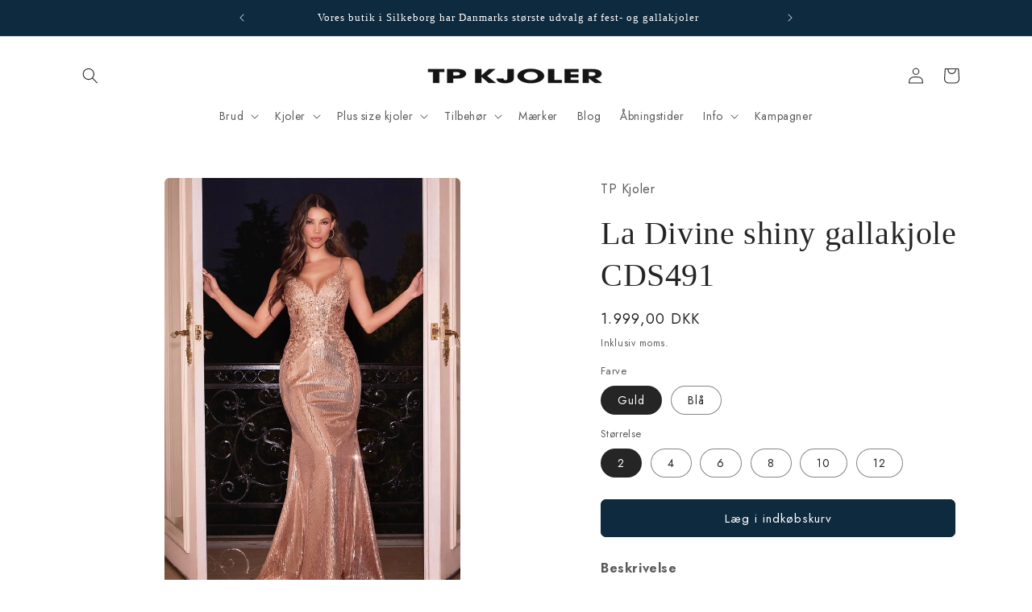

--- FILE ---
content_type: text/html; charset=utf-8
request_url: https://www.tp-kjoler.dk/collections/alle-kjoler/products/la-divine-shiny-gallakjole-cds491
body_size: 42432
content:
<!doctype html>
<html class="no-js" lang="da">
  <head>

    <script
  id="Cookiebot"
  src="https://consent.cookiebot.eu/uc.js"
  data-cbid="9ebf7a95-ebbb-4d18-b8d2-a23efd7bfe66"
  data-blockingmode="auto"    
  type="text/javascript"
></script>
 
<meta charset="utf-8">
    <meta http-equiv="X-UA-Compatible" content="IE=edge">
    <meta name="viewport" content="width=device-width,initial-scale=1">
    <meta name="theme-color" content="">
    <link rel="canonical" href="https://www.tp-kjoler.dk/products/la-divine-shiny-gallakjole-cds491">


    
<!-- Google Tag Manager -->
<script>(function(w,d,s,l,i){w[l]=w[l]||[];w[l].push({'gtm.start':
new Date().getTime(),event:'gtm.js'});var f=d.getElementsByTagName(s)[0],
j=d.createElement(s),dl=l!='dataLayer'?'&l='+l:'';j.async=true;j.src=
'https://www.googletagmanager.com/gtm.js?id='+i+dl;f.parentNode.insertBefore(j,f);
})(window,document,'script','dataLayer','GTM-TXS63SB');</script>
<!-- End Google Tag Manager -->

<meta name="google-site-verification" content="TTUgS87bGkvb3lufVYdz7m_0Mae5wQIdVfVBj3F7vHA" /><link rel="icon" type="image/png" href="//www.tp-kjoler.dk/cdn/shop/files/Design_uden_navn_13_16bacf03-92cc-4435-85a5-24e2d9ba4dde.png?crop=center&height=32&v=1698143073&width=32"><link rel="preconnect" href="https://fonts.shopifycdn.com" crossorigin><title>
      La Divine shiny gallakjole CDS491
 &ndash; TP Kjoler</title>

    
      <meta name="description" content=" • La Divine CDS491 • Tætsiddende satinkjole • Shimmer effekt • Kjolen er foret så den kan bruges uden bh • Farve : Lysblå og gold • Størrelse : 2-12    Smuk gallakjole i shiny materiale . StørrelsesguideFind din kjole størrelse ved at måle dig rundt om barmen, hvor du fylder mest og vælg din strørrelse ud fra dette må">
    

    

<meta property="og:site_name" content="TP Kjoler">
<meta property="og:url" content="https://www.tp-kjoler.dk/products/la-divine-shiny-gallakjole-cds491">
<meta property="og:title" content="La Divine shiny gallakjole CDS491">
<meta property="og:type" content="product">
<meta property="og:description" content=" • La Divine CDS491 • Tætsiddende satinkjole • Shimmer effekt • Kjolen er foret så den kan bruges uden bh • Farve : Lysblå og gold • Størrelse : 2-12    Smuk gallakjole i shiny materiale . StørrelsesguideFind din kjole størrelse ved at måle dig rundt om barmen, hvor du fylder mest og vælg din strørrelse ud fra dette må"><meta property="og:image" content="http://www.tp-kjoler.dk/cdn/shop/files/cds491_gold.jpg?v=1720348594">
  <meta property="og:image:secure_url" content="https://www.tp-kjoler.dk/cdn/shop/files/cds491_gold.jpg?v=1720348594">
  <meta property="og:image:width" content="800">
  <meta property="og:image:height" content="1200"><meta property="og:price:amount" content="1.999,00">
  <meta property="og:price:currency" content="DKK"><meta name="twitter:card" content="summary_large_image">
<meta name="twitter:title" content="La Divine shiny gallakjole CDS491">
<meta name="twitter:description" content=" • La Divine CDS491 • Tætsiddende satinkjole • Shimmer effekt • Kjolen er foret så den kan bruges uden bh • Farve : Lysblå og gold • Størrelse : 2-12    Smuk gallakjole i shiny materiale . StørrelsesguideFind din kjole størrelse ved at måle dig rundt om barmen, hvor du fylder mest og vælg din strørrelse ud fra dette må">


    <script src="//www.tp-kjoler.dk/cdn/shop/t/11/assets/constants.js?v=58251544750838685771697120342" defer="defer"></script>
    <script src="//www.tp-kjoler.dk/cdn/shop/t/11/assets/pubsub.js?v=158357773527763999511697120342" defer="defer"></script>
    <script src="//www.tp-kjoler.dk/cdn/shop/t/11/assets/global.js?v=139248116715221171191697120342" defer="defer"></script><script src="//www.tp-kjoler.dk/cdn/shop/t/11/assets/animations.js?v=114255849464433187621697120342" defer="defer"></script><script>window.performance && window.performance.mark && window.performance.mark('shopify.content_for_header.start');</script><meta name="facebook-domain-verification" content="w55pnrt7norwqdqb9wuzlagvpp4sw2">
<meta id="shopify-digital-wallet" name="shopify-digital-wallet" content="/76450431301/digital_wallets/dialog">
<link rel="alternate" hreflang="x-default" href="https://www.tp-kjoler.dk/products/la-divine-shiny-gallakjole-cds491">
<link rel="alternate" hreflang="da" href="https://www.tp-kjoler.dk/products/la-divine-shiny-gallakjole-cds491">
<link rel="alternate" hreflang="en" href="https://www.tp-kjoler.dk/en/products/la-divine-shiny-gallakjole-cds491">
<link rel="alternate" type="application/json+oembed" href="https://www.tp-kjoler.dk/products/la-divine-shiny-gallakjole-cds491.oembed">
<script async="async" src="/checkouts/internal/preloads.js?locale=da-DK"></script>
<script id="shopify-features" type="application/json">{"accessToken":"817d094ef0406fd8d23c6e2fc1c64ea3","betas":["rich-media-storefront-analytics"],"domain":"www.tp-kjoler.dk","predictiveSearch":true,"shopId":76450431301,"locale":"da"}</script>
<script>var Shopify = Shopify || {};
Shopify.shop = "tp-kjoler-3941.myshopify.com";
Shopify.locale = "da";
Shopify.currency = {"active":"DKK","rate":"1.0"};
Shopify.country = "DK";
Shopify.theme = {"name":"Kopi af Craft","id":154045448517,"schema_name":"Craft","schema_version":"10.0.0","theme_store_id":1368,"role":"main"};
Shopify.theme.handle = "null";
Shopify.theme.style = {"id":null,"handle":null};
Shopify.cdnHost = "www.tp-kjoler.dk/cdn";
Shopify.routes = Shopify.routes || {};
Shopify.routes.root = "/";</script>
<script type="module">!function(o){(o.Shopify=o.Shopify||{}).modules=!0}(window);</script>
<script>!function(o){function n(){var o=[];function n(){o.push(Array.prototype.slice.apply(arguments))}return n.q=o,n}var t=o.Shopify=o.Shopify||{};t.loadFeatures=n(),t.autoloadFeatures=n()}(window);</script>
<script id="shop-js-analytics" type="application/json">{"pageType":"product"}</script>
<script defer="defer" async type="module" src="//www.tp-kjoler.dk/cdn/shopifycloud/shop-js/modules/v2/client.init-shop-cart-sync_ByjAFD2B.da.esm.js"></script>
<script defer="defer" async type="module" src="//www.tp-kjoler.dk/cdn/shopifycloud/shop-js/modules/v2/chunk.common_D-UimmQe.esm.js"></script>
<script defer="defer" async type="module" src="//www.tp-kjoler.dk/cdn/shopifycloud/shop-js/modules/v2/chunk.modal_C_zrfWbZ.esm.js"></script>
<script type="module">
  await import("//www.tp-kjoler.dk/cdn/shopifycloud/shop-js/modules/v2/client.init-shop-cart-sync_ByjAFD2B.da.esm.js");
await import("//www.tp-kjoler.dk/cdn/shopifycloud/shop-js/modules/v2/chunk.common_D-UimmQe.esm.js");
await import("//www.tp-kjoler.dk/cdn/shopifycloud/shop-js/modules/v2/chunk.modal_C_zrfWbZ.esm.js");

  window.Shopify.SignInWithShop?.initShopCartSync?.({"fedCMEnabled":true,"windoidEnabled":true});

</script>
<script>(function() {
  var isLoaded = false;
  function asyncLoad() {
    if (isLoaded) return;
    isLoaded = true;
    var urls = ["https:\/\/ecommplugins-scripts.trustpilot.com\/v2.1\/js\/header.min.js?settings=eyJrZXkiOiJnSktFOHIzRnNFUW1zVUNlIiwicyI6Im5vbmUifQ==\u0026shop=tp-kjoler-3941.myshopify.com","https:\/\/ecommplugins-trustboxsettings.trustpilot.com\/tp-kjoler-3941.myshopify.com.js?settings=1699274070215\u0026shop=tp-kjoler-3941.myshopify.com","https:\/\/widget.trustpilot.com\/bootstrap\/v5\/tp.widget.sync.bootstrap.min.js?shop=tp-kjoler-3941.myshopify.com","https:\/\/static.klaviyo.com\/onsite\/js\/klaviyo.js?company_id=VFtQDN\u0026shop=tp-kjoler-3941.myshopify.com","https:\/\/cdn.shopify.com\/s\/files\/1\/0764\/5043\/1301\/t\/11\/assets\/zendesk-embeddable.js?v=1698141548\u0026shop=tp-kjoler-3941.myshopify.com","https:\/\/cdn.sesami.co\/shopify.js?shop=tp-kjoler-3941.myshopify.com","https:\/\/cdn.nfcube.com\/instafeed-ecce8ecb0029e652f52fd5e1dab03ed4.js?shop=tp-kjoler-3941.myshopify.com"];
    for (var i = 0; i < urls.length; i++) {
      var s = document.createElement('script');
      s.type = 'text/javascript';
      s.async = true;
      s.src = urls[i];
      var x = document.getElementsByTagName('script')[0];
      x.parentNode.insertBefore(s, x);
    }
  };
  if(window.attachEvent) {
    window.attachEvent('onload', asyncLoad);
  } else {
    window.addEventListener('load', asyncLoad, false);
  }
})();</script>
<script id="__st">var __st={"a":76450431301,"offset":3600,"reqid":"786989f6-217d-461d-a89a-4d7db4ffd251-1769225629","pageurl":"www.tp-kjoler.dk\/collections\/alle-kjoler\/products\/la-divine-shiny-gallakjole-cds491","u":"ebe214c24b0a","p":"product","rtyp":"product","rid":9552529064261};</script>
<script>window.ShopifyPaypalV4VisibilityTracking = true;</script>
<script id="captcha-bootstrap">!function(){'use strict';const t='contact',e='account',n='new_comment',o=[[t,t],['blogs',n],['comments',n],[t,'customer']],c=[[e,'customer_login'],[e,'guest_login'],[e,'recover_customer_password'],[e,'create_customer']],r=t=>t.map((([t,e])=>`form[action*='/${t}']:not([data-nocaptcha='true']) input[name='form_type'][value='${e}']`)).join(','),a=t=>()=>t?[...document.querySelectorAll(t)].map((t=>t.form)):[];function s(){const t=[...o],e=r(t);return a(e)}const i='password',u='form_key',d=['recaptcha-v3-token','g-recaptcha-response','h-captcha-response',i],f=()=>{try{return window.sessionStorage}catch{return}},m='__shopify_v',_=t=>t.elements[u];function p(t,e,n=!1){try{const o=window.sessionStorage,c=JSON.parse(o.getItem(e)),{data:r}=function(t){const{data:e,action:n}=t;return t[m]||n?{data:e,action:n}:{data:t,action:n}}(c);for(const[e,n]of Object.entries(r))t.elements[e]&&(t.elements[e].value=n);n&&o.removeItem(e)}catch(o){console.error('form repopulation failed',{error:o})}}const l='form_type',E='cptcha';function T(t){t.dataset[E]=!0}const w=window,h=w.document,L='Shopify',v='ce_forms',y='captcha';let A=!1;((t,e)=>{const n=(g='f06e6c50-85a8-45c8-87d0-21a2b65856fe',I='https://cdn.shopify.com/shopifycloud/storefront-forms-hcaptcha/ce_storefront_forms_captcha_hcaptcha.v1.5.2.iife.js',D={infoText:'Beskyttet af hCaptcha',privacyText:'Beskyttelse af persondata',termsText:'Vilkår'},(t,e,n)=>{const o=w[L][v],c=o.bindForm;if(c)return c(t,g,e,D).then(n);var r;o.q.push([[t,g,e,D],n]),r=I,A||(h.body.append(Object.assign(h.createElement('script'),{id:'captcha-provider',async:!0,src:r})),A=!0)});var g,I,D;w[L]=w[L]||{},w[L][v]=w[L][v]||{},w[L][v].q=[],w[L][y]=w[L][y]||{},w[L][y].protect=function(t,e){n(t,void 0,e),T(t)},Object.freeze(w[L][y]),function(t,e,n,w,h,L){const[v,y,A,g]=function(t,e,n){const i=e?o:[],u=t?c:[],d=[...i,...u],f=r(d),m=r(i),_=r(d.filter((([t,e])=>n.includes(e))));return[a(f),a(m),a(_),s()]}(w,h,L),I=t=>{const e=t.target;return e instanceof HTMLFormElement?e:e&&e.form},D=t=>v().includes(t);t.addEventListener('submit',(t=>{const e=I(t);if(!e)return;const n=D(e)&&!e.dataset.hcaptchaBound&&!e.dataset.recaptchaBound,o=_(e),c=g().includes(e)&&(!o||!o.value);(n||c)&&t.preventDefault(),c&&!n&&(function(t){try{if(!f())return;!function(t){const e=f();if(!e)return;const n=_(t);if(!n)return;const o=n.value;o&&e.removeItem(o)}(t);const e=Array.from(Array(32),(()=>Math.random().toString(36)[2])).join('');!function(t,e){_(t)||t.append(Object.assign(document.createElement('input'),{type:'hidden',name:u})),t.elements[u].value=e}(t,e),function(t,e){const n=f();if(!n)return;const o=[...t.querySelectorAll(`input[type='${i}']`)].map((({name:t})=>t)),c=[...d,...o],r={};for(const[a,s]of new FormData(t).entries())c.includes(a)||(r[a]=s);n.setItem(e,JSON.stringify({[m]:1,action:t.action,data:r}))}(t,e)}catch(e){console.error('failed to persist form',e)}}(e),e.submit())}));const S=(t,e)=>{t&&!t.dataset[E]&&(n(t,e.some((e=>e===t))),T(t))};for(const o of['focusin','change'])t.addEventListener(o,(t=>{const e=I(t);D(e)&&S(e,y())}));const B=e.get('form_key'),M=e.get(l),P=B&&M;t.addEventListener('DOMContentLoaded',(()=>{const t=y();if(P)for(const e of t)e.elements[l].value===M&&p(e,B);[...new Set([...A(),...v().filter((t=>'true'===t.dataset.shopifyCaptcha))])].forEach((e=>S(e,t)))}))}(h,new URLSearchParams(w.location.search),n,t,e,['guest_login'])})(!0,!0)}();</script>
<script integrity="sha256-4kQ18oKyAcykRKYeNunJcIwy7WH5gtpwJnB7kiuLZ1E=" data-source-attribution="shopify.loadfeatures" defer="defer" src="//www.tp-kjoler.dk/cdn/shopifycloud/storefront/assets/storefront/load_feature-a0a9edcb.js" crossorigin="anonymous"></script>
<script data-source-attribution="shopify.dynamic_checkout.dynamic.init">var Shopify=Shopify||{};Shopify.PaymentButton=Shopify.PaymentButton||{isStorefrontPortableWallets:!0,init:function(){window.Shopify.PaymentButton.init=function(){};var t=document.createElement("script");t.src="https://www.tp-kjoler.dk/cdn/shopifycloud/portable-wallets/latest/portable-wallets.da.js",t.type="module",document.head.appendChild(t)}};
</script>
<script data-source-attribution="shopify.dynamic_checkout.buyer_consent">
  function portableWalletsHideBuyerConsent(e){var t=document.getElementById("shopify-buyer-consent"),n=document.getElementById("shopify-subscription-policy-button");t&&n&&(t.classList.add("hidden"),t.setAttribute("aria-hidden","true"),n.removeEventListener("click",e))}function portableWalletsShowBuyerConsent(e){var t=document.getElementById("shopify-buyer-consent"),n=document.getElementById("shopify-subscription-policy-button");t&&n&&(t.classList.remove("hidden"),t.removeAttribute("aria-hidden"),n.addEventListener("click",e))}window.Shopify?.PaymentButton&&(window.Shopify.PaymentButton.hideBuyerConsent=portableWalletsHideBuyerConsent,window.Shopify.PaymentButton.showBuyerConsent=portableWalletsShowBuyerConsent);
</script>
<script data-source-attribution="shopify.dynamic_checkout.cart.bootstrap">document.addEventListener("DOMContentLoaded",(function(){function t(){return document.querySelector("shopify-accelerated-checkout-cart, shopify-accelerated-checkout")}if(t())Shopify.PaymentButton.init();else{new MutationObserver((function(e,n){t()&&(Shopify.PaymentButton.init(),n.disconnect())})).observe(document.body,{childList:!0,subtree:!0})}}));
</script>
<script id="sections-script" data-sections="header" defer="defer" src="//www.tp-kjoler.dk/cdn/shop/t/11/compiled_assets/scripts.js?v=10048"></script>
<script>window.performance && window.performance.mark && window.performance.mark('shopify.content_for_header.end');</script>
    <script>
function feedback() {
  const p = window.Shopify.customerPrivacy;
  console.log(`Tracking ${p.userCanBeTracked() ? "en" : "dis"}abled`);
}
window.Shopify.loadFeatures(
  [
    {
      name: "consent-tracking-api",
      version: "0.1",
    },
  ],
  function (error) {
    if (error) throw error;
    if ("Cookiebot" in window)
      window.Shopify.customerPrivacy.setTrackingConsent({
        "analytics": false,
        "marketing": false,
        "preferences": false,
        "sale_of_data": false,
      }, () => console.log("Awaiting consent")
    );
  }
);
window.addEventListener("CookiebotOnConsentReady", function () {
  const C = Cookiebot.consent;
  window.Shopify.customerPrivacy.setTrackingConsent({
      "analytics": C["statistics"],
      "marketing": C["marketing"],
      "preferences": C["preferences"],
      "sale_of_data": C["marketing"],
    }, () => console.log("Consent captured")
  );
});
</script>
  <script type="text/javascript">
    var Tipo = Tipo || {};
    Tipo.Booking = Tipo.Booking || {};
    Tipo.Booking.appUrl = 'https://booking.tipo.io';
    Tipo.Booking.shop = {
      id: 41432,
      url : 'tp-kjoler-3941.myshopify.com',
      domain : 'www.tp-kjoler.dk',
      settings : "{\"general\":{\"hide_add_to_cart\":\"2\",\"hide_buy_now\":\"2\",\"redirect_url\":null,\"allow_bring_more\":true,\"confirm_to\":\"checkout\",\"time_format\":\"24h\",\"multipleEmployees\":\"1\",\"hide_employee_on_front_store\":true,\"multipleLocations\":\"0\",\"show_location_on_front_store\":true,\"formatDate\":\"DD.MM.YYYY\",\"formatDateServe\":\"d.m.Y\",\"formatDateTime\":\"DD.MM.YYYY HH:mm\",\"formatTime\":\"HH:mm\",\"weekStart\":\"1\",\"delay_nextStep\":\"1500\",\"onlineBooking\":{\"enable\":false,\"hideCustomize\":false,\"position\":\"bottom-right\",\"font_family\":\"sans-serif\",\"size\":\"15\",\"type\":\"default\",\"shape\":\"cricle\",\"description\":\"15\",\"title\":\"15\"},\"show_featured_product_image\":false,\"hide_product_form\":\"2\",\"hide_service_dropdown\":false,\"hide_service_dropdown_name\":\"0\",\"hide_thumbnail_service\":false},\"booking\":{\"text_price_color\":\"#f5a623\",\"timeBlock\":\"fixed\",\"stepping\":\"60\",\"font\":\"Palatino\",\"primary_color\":\"#b09e81\",\"cancel_button\":\"#ffffff\",\"text_color\":\"#4a4a4a\",\"calender_background_color\":\"#efecec\",\"calender_text_color\":\"#4c3d36\",\"day_off_color\":\"#635b4b\",\"time_slot_color\":\"#f5a623\",\"time_slot_color_hover\":\"#f8e71c\",\"selected_time_slot_color\":\"#ffd153\",\"background_color_calendar\":\"#2b3360\",\"background_image\":\"64b6465849382_1689667160.png\",\"selected_day_color\":\"#f5a623\",\"time_slot_color_selected\":\"#a78a73\",\"background_color_box_message_time_slot_no_available\":\"#efecec\",\"text_color_text_box_message_time_slot_no_available\":\"#424242\",\"time_slot_no_available_color\":\"#bc6c6c\",\"sortProduct\":{\"type\":1,\"sortProductAuto\":\"asc\",\"sortProductManually\":[\"8609625407813\",\"8609626685765\"]},\"statusDefault\":\"2\",\"bookingOnline\":{\"button\":{\"color\":\"#e8e0d7\",\"background\":\"#dbb8a9\",\"size\":\"18\"},\"title\":{\"color\":\"#d97912\",\"size\":\"32\"},\"description\":{\"color\":\"#808080\",\"size\":\"15\"}}},\"translation\":{\"languageDatepicker\":\"da-DK\",\"customDatePickerDays\":\"Sunday, Monday, Tuesday, Wednesday, Thursday, Friday, Saturday\",\"customDatePickerDaysShort\":\"Sun, Mon, Tue, Wed, Thu, Fri, Sat\",\"customDatePickerDaysMin\":\"Su, Mo, Tu, We, Th, Fr, Sa\",\"customDatePickerMonths\":\"January, February, March, April, May, June, July, August, September, October, November, December\",\"customDatePickerMonthsShort\":\"Jan, Feb, Mar, Apr, May, Jun, Jul, Aug, Sep, Oct, Nov, Dec\",\"widget\":{\"default\":{\"please_select\":\"V\\u00e6lg booking\",\"training\":\"Training\",\"trainer\":\"Trainer\",\"bringing_anyone\":\"Medbringer du g\\u00e6ster til din pr\\u00f8vning?\",\"num_of_additional\":\"Antal af g\\u00e6ster som du medbringer\",\"date_and_time\":\"V\\u00e6lg dato og tid\",\"continue\":\"Fors\\u00e6t\",\"total_price\":\"Total Pris\",\"confirm\":\"Bekr\\u00e6ft\",\"cancel\":\"Cancel\",\"thank_you\":\"Thank you! Your booking is completed\",\"date\":\"Dato\",\"time\":\"Tid\",\"datetime\":\"Dato klokkesl\\u00e6t\",\"duration\":\"Varighed\",\"location\":\"Lokalitet\",\"first_name\":\"First name\",\"last_name\":\"Last name\",\"phone\":\"Phone\",\"email\":\"Email\",\"address\":\"Address\",\"address_2\":\"Address 2\",\"status\":\"Status\",\"country\":\"Country\",\"full_name\":\"Fullname\",\"product\":\"booking\",\"product_placeholder\":\"V\\u00e6lg din booking\",\"variant\":\"Variant\",\"variant_placeholder\":\"Select your variant\",\"location_placeholder\":\"V\\u00e6lg en lokalitet\",\"employee\":\"Bruderum\",\"employee_placeholder\":\"V\\u00e6lg et ledigt bruderum\",\"quantity\":\"Antal\",\"back\":\"Tilbage\",\"payment\":\"Betaling\",\"you_can_only_bring\":\"Du kan maksimum medbringe 4 g\\u00e6ster til din pr\\u00f8vning\",\"not_available\":\"Valgte booking er ikke tilg\\u00e6ngeligt\",\"no_employee\":\"Ingen ledige bruderum\",\"no_location\":\"Ingen lokation\",\"is_required\":\"Dette felt er p\\u00e5kr\\u00e6vet\",\"valid_phone_number\":\"Indtast venligst et gyldigt telefonnummer\",\"valid_email\":\"Indtast venligst en gyldig e-mail\",\"time_slot_no_available\":\"Denne booking er ikke l\\u00e6ngere tilg\\u00e6ngelig\",\"price\":\"Pris\",\"export_file_isc\":\"Export to file isc\",\"confirm_free_booking_successfully\":\"Tak for din booking, vi gl\\u00e6der os til at g\\u00f8re din store dag til noget helt specielt!\",\"confirm_free_booking_unsuccessfully\":\"Ups, der er opst\\u00e5et en fejl\",\"duration_unit\":\"Minutter\",\"online_booking_text\":\"Online booking\",\"online_booking_title\":\"Online booking\",\"online_booking_description\":\"Stort tillykke med dit bryllup! P\\u00e5 denne side vil du have mulighed for at booke en tid til brudekjolepr\\u00f8vning, samt en brudetilbeh\\u00f8rspr\\u00f8vning, s\\u00e5 du b\\u00e5de kan finde din dr\\u00f8mmebrudekjole og fuldende hele dit brudeoutfit.\",\"duration_unit_hours\":\"Timer\",\"bookingHistory\":\"Booking historik\"}},\"price\":\"Price\",\"not_available\":\"Selected training is currently not available.\"},\"integrate\":{\"zapier\":{\"cretaeOrUpdateUrl\":null,\"deleteUrl\":null}},\"free_form\":{\"first_name\":{\"enable\":true,\"label\":\"Fornavn\",\"required\":true},\"last_name\":{\"enable\":true,\"label\":\"Efternavn\",\"required\":true},\"phone_number\":{\"enable\":true,\"label\":\"Telefon nummer\",\"required\":true},\"email\":{\"label\":\"Email\",\"required\":true,\"enable\":true}}}",
      locale: 'en',
      plan : {"id":14,"version":"2.1","plan":"PRO","feature":"{\"employee\":-1,\"product\":-1,\"location\":-1,\"extraFieldSet\":true,\"hideBrand\":true,\"trialDay\":7,\"trialDayOld\":7,\"priceOld\":\"14.9\",\"googleCalendar\":true,\"googleSheet\":true,\"activeCampaign\":true,\"mailchimp\":true,\"klaviyo\":true,\"getResponse\":true,\"hubspot\":true,\"omnisend\":true,\"sendInBlue\":true}","price":"14.90","type":"month","status":1,"created_at":null,"updated_at":"2023-05-08 01:56:42"}
    };
    Tipo.Booking.locale = "da";
    Tipo.Booking.countryCode = ['dk'];
    
      Tipo.Booking.product = {"id":9552529064261,"title":"La Divine shiny gallakjole CDS491","handle":"la-divine-shiny-gallakjole-cds491","description":"\u003cp\u003e • La Divine CDS491\u003c\/p\u003e\n\u003cp\u003e• Tætsiddende satinkjole\u003c\/p\u003e\n\u003cp\u003e• Shimmer effekt\u003c\/p\u003e\n\u003cp\u003e• Kjolen er foret så den kan bruges uden bh\u003c\/p\u003e\n\u003cp\u003e• Farve : Lysblå og gold\u003c\/p\u003e\n\u003cp\u003e• Størrelse : 2-12\u003c\/p\u003e\n\u003cp\u003e \u003c\/p\u003e\n\u003cp\u003e Smuk gallakjole i shiny materiale .\u003c\/p\u003e\n\u003cp\u003e\u003cbr\u003e\u003c\/p\u003e\n\u003cp data-mce-fragment=\"1\"\u003e\u003cspan data-mce-fragment=\"1\"\u003e\u003cb data-mce-fragment=\"1\"\u003eStørrelsesguide\u003cbr data-mce-fragment=\"1\"\u003e\u003c\/b\u003eFind din kjole størrelse ved at måle dig rundt om barmen, hvor du fylder mest\u003cspan class=\"Apple-converted-space\" data-mce-fragment=\"1\"\u003e \u003c\/span\u003eog vælg din strørrelse ud fra dette mål.\u003c\/span\u003e\u003c\/p\u003e\n\u003ctable width=\"100%\" data-mce-fragment=\"1\"\u003e\n\u003ctbody data-mce-fragment=\"1\"\u003e\n\u003ctr data-mce-fragment=\"1\"\u003e\n\u003ctd data-mce-fragment=\"1\"\u003eStørrelse\u003c\/td\u003e\n\u003ctd data-mce-fragment=\"1\"\u003e Bryst\u003c\/td\u003e\n\u003ctd data-mce-fragment=\"1\"\u003eTalje\u003c\/td\u003e\n\u003c\/tr\u003e\n\u003ctr data-mce-fragment=\"1\"\u003e\n\u003ctd data-mce-fragment=\"1\"\u003e4 \/ 32\u003c\/td\u003e\n\u003ctd data-mce-fragment=\"1\"\u003e87 cm\u003c\/td\u003e\n\u003ctd data-mce-fragment=\"1\"\u003e67 cm\u003c\/td\u003e\n\u003c\/tr\u003e\n\u003ctr data-mce-fragment=\"1\"\u003e\n\u003ctd data-mce-fragment=\"1\"\u003e6 \/ 34\u003c\/td\u003e\n\u003ctd data-mce-fragment=\"1\"\u003e89 cm\u003c\/td\u003e\n\u003ctd data-mce-fragment=\"1\"\u003e69 cm\u003c\/td\u003e\n\u003c\/tr\u003e\n\u003ctr data-mce-fragment=\"1\"\u003e\n\u003ctd data-mce-fragment=\"1\"\u003e8 \/ 36\u003c\/td\u003e\n\u003ctd data-mce-fragment=\"1\"\u003e92 cm\u003c\/td\u003e\n\u003ctd data-mce-fragment=\"1\"\u003e72 cm\u003c\/td\u003e\n\u003c\/tr\u003e\n\u003ctr data-mce-fragment=\"1\"\u003e\n\u003ctd data-mce-fragment=\"1\"\u003e10 \/ 38\u003c\/td\u003e\n\u003ctd data-mce-fragment=\"1\"\u003e94 cm\u003c\/td\u003e\n\u003ctd data-mce-fragment=\"1\"\u003e74 cm\u003c\/td\u003e\n\u003c\/tr\u003e\n\u003ctr data-mce-fragment=\"1\"\u003e\n\u003ctd data-mce-fragment=\"1\"\u003e12 \/ 40\u003c\/td\u003e\n\u003ctd data-mce-fragment=\"1\"\u003e97 cm\u003c\/td\u003e\n\u003ctd data-mce-fragment=\"1\"\u003e77 cm\u003c\/td\u003e\n\u003c\/tr\u003e\n\u003ctr data-mce-fragment=\"1\"\u003e\n\u003ctd data-mce-fragment=\"1\"\u003e14 \/ 42\u003c\/td\u003e\n\u003ctd data-mce-fragment=\"1\"\u003e101 cm\u003c\/td\u003e\n\u003ctd data-mce-fragment=\"1\"\u003e81 cm\u003c\/td\u003e\n\u003c\/tr\u003e\n\u003ctr data-mce-fragment=\"1\"\u003e\n\u003ctd data-mce-fragment=\"1\"\u003e16 \/ 44\u003c\/td\u003e\n\u003ctd data-mce-fragment=\"1\"\u003e103 cm\u003c\/td\u003e\n\u003ctd data-mce-fragment=\"1\"\u003e83 cm\u003c\/td\u003e\n\u003c\/tr\u003e\n\u003ctr data-mce-fragment=\"1\"\u003e\n\u003ctd data-mce-fragment=\"1\"\u003e18 \/ 46\u003c\/td\u003e\n\u003ctd data-mce-fragment=\"1\"\u003e106 cm\u003c\/td\u003e\n\u003ctd data-mce-fragment=\"1\"\u003e86 cm\u003c\/td\u003e\n\u003c\/tr\u003e\n\u003ctr data-mce-fragment=\"1\"\u003e\n\u003ctd data-mce-fragment=\"1\"\u003e20 \/ 48\u003c\/td\u003e\n\u003ctd data-mce-fragment=\"1\"\u003e109 cm\u003c\/td\u003e\n\u003ctd data-mce-fragment=\"1\"\u003e89 cm\u003c\/td\u003e\n\u003c\/tr\u003e\n\u003ctr data-mce-fragment=\"1\"\u003e\n\u003ctd data-mce-fragment=\"1\"\u003e22 \/ 50\u003c\/td\u003e\n\u003ctd data-mce-fragment=\"1\"\u003e112 cm\u003c\/td\u003e\n\u003ctd data-mce-fragment=\"1\"\u003e92 cm\u003c\/td\u003e\n\u003c\/tr\u003e\n\u003c\/tbody\u003e\n\u003c\/table\u003e\n\u003cp data-mce-fragment=\"1\"\u003e\u003cspan data-mce-fragment=\"1\"\u003e\u003cbr data-mce-fragment=\"1\"\u003eLeveringstid ca 10-14 dage\u003c\/span\u003e\u003c\/p\u003e\n\u003c!----\u003e","published_at":"2024-07-07T12:43:02+02:00","created_at":"2024-07-07T12:43:02+02:00","vendor":"TP Kjoler","type":"festkjole","tags":["festkjole","la divine","tæt fest"],"price":199900,"price_min":199900,"price_max":199900,"available":true,"price_varies":false,"compare_at_price":null,"compare_at_price_min":0,"compare_at_price_max":0,"compare_at_price_varies":false,"variants":[{"id":49713452450117,"title":"Guld \/ 2","option1":"Guld","option2":"2","option3":null,"sku":"","requires_shipping":true,"taxable":true,"featured_image":{"id":54994774262085,"product_id":9552529064261,"position":1,"created_at":"2024-07-07T12:36:32+02:00","updated_at":"2024-07-07T12:36:34+02:00","alt":null,"width":800,"height":1200,"src":"\/\/www.tp-kjoler.dk\/cdn\/shop\/files\/cds491_gold.jpg?v=1720348594","variant_ids":[49713452450117,49713452482885,49713452515653,49713452548421,49713452581189,49713452613957]},"available":true,"name":"La Divine shiny gallakjole CDS491 - Guld \/ 2","public_title":"Guld \/ 2","options":["Guld","2"],"price":199900,"weight":0,"compare_at_price":null,"inventory_management":null,"barcode":"","featured_media":{"alt":null,"id":47655339622725,"position":1,"preview_image":{"aspect_ratio":0.667,"height":1200,"width":800,"src":"\/\/www.tp-kjoler.dk\/cdn\/shop\/files\/cds491_gold.jpg?v=1720348594"}},"requires_selling_plan":false,"selling_plan_allocations":[]},{"id":49713452482885,"title":"Guld \/ 4","option1":"Guld","option2":"4","option3":null,"sku":"","requires_shipping":true,"taxable":true,"featured_image":{"id":54994774262085,"product_id":9552529064261,"position":1,"created_at":"2024-07-07T12:36:32+02:00","updated_at":"2024-07-07T12:36:34+02:00","alt":null,"width":800,"height":1200,"src":"\/\/www.tp-kjoler.dk\/cdn\/shop\/files\/cds491_gold.jpg?v=1720348594","variant_ids":[49713452450117,49713452482885,49713452515653,49713452548421,49713452581189,49713452613957]},"available":true,"name":"La Divine shiny gallakjole CDS491 - Guld \/ 4","public_title":"Guld \/ 4","options":["Guld","4"],"price":199900,"weight":0,"compare_at_price":null,"inventory_management":null,"barcode":"","featured_media":{"alt":null,"id":47655339622725,"position":1,"preview_image":{"aspect_ratio":0.667,"height":1200,"width":800,"src":"\/\/www.tp-kjoler.dk\/cdn\/shop\/files\/cds491_gold.jpg?v=1720348594"}},"requires_selling_plan":false,"selling_plan_allocations":[]},{"id":49713452515653,"title":"Guld \/ 6","option1":"Guld","option2":"6","option3":null,"sku":"","requires_shipping":true,"taxable":true,"featured_image":{"id":54994774262085,"product_id":9552529064261,"position":1,"created_at":"2024-07-07T12:36:32+02:00","updated_at":"2024-07-07T12:36:34+02:00","alt":null,"width":800,"height":1200,"src":"\/\/www.tp-kjoler.dk\/cdn\/shop\/files\/cds491_gold.jpg?v=1720348594","variant_ids":[49713452450117,49713452482885,49713452515653,49713452548421,49713452581189,49713452613957]},"available":true,"name":"La Divine shiny gallakjole CDS491 - Guld \/ 6","public_title":"Guld \/ 6","options":["Guld","6"],"price":199900,"weight":0,"compare_at_price":null,"inventory_management":null,"barcode":"","featured_media":{"alt":null,"id":47655339622725,"position":1,"preview_image":{"aspect_ratio":0.667,"height":1200,"width":800,"src":"\/\/www.tp-kjoler.dk\/cdn\/shop\/files\/cds491_gold.jpg?v=1720348594"}},"requires_selling_plan":false,"selling_plan_allocations":[]},{"id":49713452548421,"title":"Guld \/ 8","option1":"Guld","option2":"8","option3":null,"sku":"","requires_shipping":true,"taxable":true,"featured_image":{"id":54994774262085,"product_id":9552529064261,"position":1,"created_at":"2024-07-07T12:36:32+02:00","updated_at":"2024-07-07T12:36:34+02:00","alt":null,"width":800,"height":1200,"src":"\/\/www.tp-kjoler.dk\/cdn\/shop\/files\/cds491_gold.jpg?v=1720348594","variant_ids":[49713452450117,49713452482885,49713452515653,49713452548421,49713452581189,49713452613957]},"available":true,"name":"La Divine shiny gallakjole CDS491 - Guld \/ 8","public_title":"Guld \/ 8","options":["Guld","8"],"price":199900,"weight":0,"compare_at_price":null,"inventory_management":null,"barcode":"","featured_media":{"alt":null,"id":47655339622725,"position":1,"preview_image":{"aspect_ratio":0.667,"height":1200,"width":800,"src":"\/\/www.tp-kjoler.dk\/cdn\/shop\/files\/cds491_gold.jpg?v=1720348594"}},"requires_selling_plan":false,"selling_plan_allocations":[]},{"id":49713452581189,"title":"Guld \/ 10","option1":"Guld","option2":"10","option3":null,"sku":"","requires_shipping":true,"taxable":true,"featured_image":{"id":54994774262085,"product_id":9552529064261,"position":1,"created_at":"2024-07-07T12:36:32+02:00","updated_at":"2024-07-07T12:36:34+02:00","alt":null,"width":800,"height":1200,"src":"\/\/www.tp-kjoler.dk\/cdn\/shop\/files\/cds491_gold.jpg?v=1720348594","variant_ids":[49713452450117,49713452482885,49713452515653,49713452548421,49713452581189,49713452613957]},"available":true,"name":"La Divine shiny gallakjole CDS491 - Guld \/ 10","public_title":"Guld \/ 10","options":["Guld","10"],"price":199900,"weight":0,"compare_at_price":null,"inventory_management":null,"barcode":"","featured_media":{"alt":null,"id":47655339622725,"position":1,"preview_image":{"aspect_ratio":0.667,"height":1200,"width":800,"src":"\/\/www.tp-kjoler.dk\/cdn\/shop\/files\/cds491_gold.jpg?v=1720348594"}},"requires_selling_plan":false,"selling_plan_allocations":[]},{"id":49713452613957,"title":"Guld \/ 12","option1":"Guld","option2":"12","option3":null,"sku":"","requires_shipping":true,"taxable":true,"featured_image":{"id":54994774262085,"product_id":9552529064261,"position":1,"created_at":"2024-07-07T12:36:32+02:00","updated_at":"2024-07-07T12:36:34+02:00","alt":null,"width":800,"height":1200,"src":"\/\/www.tp-kjoler.dk\/cdn\/shop\/files\/cds491_gold.jpg?v=1720348594","variant_ids":[49713452450117,49713452482885,49713452515653,49713452548421,49713452581189,49713452613957]},"available":true,"name":"La Divine shiny gallakjole CDS491 - Guld \/ 12","public_title":"Guld \/ 12","options":["Guld","12"],"price":199900,"weight":0,"compare_at_price":null,"inventory_management":null,"barcode":"","featured_media":{"alt":null,"id":47655339622725,"position":1,"preview_image":{"aspect_ratio":0.667,"height":1200,"width":800,"src":"\/\/www.tp-kjoler.dk\/cdn\/shop\/files\/cds491_gold.jpg?v=1720348594"}},"requires_selling_plan":false,"selling_plan_allocations":[]},{"id":49713452646725,"title":"Blå \/ 2","option1":"Blå","option2":"2","option3":null,"sku":"","requires_shipping":true,"taxable":true,"featured_image":{"id":54994774327621,"product_id":9552529064261,"position":3,"created_at":"2024-07-07T12:36:32+02:00","updated_at":"2024-07-07T12:36:34+02:00","alt":null,"width":800,"height":1200,"src":"\/\/www.tp-kjoler.dk\/cdn\/shop\/files\/cds491_blue_1.jpg?v=1720348594","variant_ids":[49713452646725,49713452679493,49713452712261,49713452745029,49713452810565,49713452843333]},"available":true,"name":"La Divine shiny gallakjole CDS491 - Blå \/ 2","public_title":"Blå \/ 2","options":["Blå","2"],"price":199900,"weight":0,"compare_at_price":null,"inventory_management":null,"barcode":"","featured_media":{"alt":null,"id":47655339655493,"position":3,"preview_image":{"aspect_ratio":0.667,"height":1200,"width":800,"src":"\/\/www.tp-kjoler.dk\/cdn\/shop\/files\/cds491_blue_1.jpg?v=1720348594"}},"requires_selling_plan":false,"selling_plan_allocations":[]},{"id":49713452679493,"title":"Blå \/ 4","option1":"Blå","option2":"4","option3":null,"sku":"","requires_shipping":true,"taxable":true,"featured_image":{"id":54994774327621,"product_id":9552529064261,"position":3,"created_at":"2024-07-07T12:36:32+02:00","updated_at":"2024-07-07T12:36:34+02:00","alt":null,"width":800,"height":1200,"src":"\/\/www.tp-kjoler.dk\/cdn\/shop\/files\/cds491_blue_1.jpg?v=1720348594","variant_ids":[49713452646725,49713452679493,49713452712261,49713452745029,49713452810565,49713452843333]},"available":true,"name":"La Divine shiny gallakjole CDS491 - Blå \/ 4","public_title":"Blå \/ 4","options":["Blå","4"],"price":199900,"weight":0,"compare_at_price":null,"inventory_management":null,"barcode":"","featured_media":{"alt":null,"id":47655339655493,"position":3,"preview_image":{"aspect_ratio":0.667,"height":1200,"width":800,"src":"\/\/www.tp-kjoler.dk\/cdn\/shop\/files\/cds491_blue_1.jpg?v=1720348594"}},"requires_selling_plan":false,"selling_plan_allocations":[]},{"id":49713452712261,"title":"Blå \/ 6","option1":"Blå","option2":"6","option3":null,"sku":"","requires_shipping":true,"taxable":true,"featured_image":{"id":54994774327621,"product_id":9552529064261,"position":3,"created_at":"2024-07-07T12:36:32+02:00","updated_at":"2024-07-07T12:36:34+02:00","alt":null,"width":800,"height":1200,"src":"\/\/www.tp-kjoler.dk\/cdn\/shop\/files\/cds491_blue_1.jpg?v=1720348594","variant_ids":[49713452646725,49713452679493,49713452712261,49713452745029,49713452810565,49713452843333]},"available":true,"name":"La Divine shiny gallakjole CDS491 - Blå \/ 6","public_title":"Blå \/ 6","options":["Blå","6"],"price":199900,"weight":0,"compare_at_price":null,"inventory_management":null,"barcode":"","featured_media":{"alt":null,"id":47655339655493,"position":3,"preview_image":{"aspect_ratio":0.667,"height":1200,"width":800,"src":"\/\/www.tp-kjoler.dk\/cdn\/shop\/files\/cds491_blue_1.jpg?v=1720348594"}},"requires_selling_plan":false,"selling_plan_allocations":[]},{"id":49713452745029,"title":"Blå \/ 8","option1":"Blå","option2":"8","option3":null,"sku":"","requires_shipping":true,"taxable":true,"featured_image":{"id":54994774327621,"product_id":9552529064261,"position":3,"created_at":"2024-07-07T12:36:32+02:00","updated_at":"2024-07-07T12:36:34+02:00","alt":null,"width":800,"height":1200,"src":"\/\/www.tp-kjoler.dk\/cdn\/shop\/files\/cds491_blue_1.jpg?v=1720348594","variant_ids":[49713452646725,49713452679493,49713452712261,49713452745029,49713452810565,49713452843333]},"available":true,"name":"La Divine shiny gallakjole CDS491 - Blå \/ 8","public_title":"Blå \/ 8","options":["Blå","8"],"price":199900,"weight":0,"compare_at_price":null,"inventory_management":null,"barcode":"","featured_media":{"alt":null,"id":47655339655493,"position":3,"preview_image":{"aspect_ratio":0.667,"height":1200,"width":800,"src":"\/\/www.tp-kjoler.dk\/cdn\/shop\/files\/cds491_blue_1.jpg?v=1720348594"}},"requires_selling_plan":false,"selling_plan_allocations":[]},{"id":49713452810565,"title":"Blå \/ 10","option1":"Blå","option2":"10","option3":null,"sku":"","requires_shipping":true,"taxable":true,"featured_image":{"id":54994774327621,"product_id":9552529064261,"position":3,"created_at":"2024-07-07T12:36:32+02:00","updated_at":"2024-07-07T12:36:34+02:00","alt":null,"width":800,"height":1200,"src":"\/\/www.tp-kjoler.dk\/cdn\/shop\/files\/cds491_blue_1.jpg?v=1720348594","variant_ids":[49713452646725,49713452679493,49713452712261,49713452745029,49713452810565,49713452843333]},"available":true,"name":"La Divine shiny gallakjole CDS491 - Blå \/ 10","public_title":"Blå \/ 10","options":["Blå","10"],"price":199900,"weight":0,"compare_at_price":null,"inventory_management":null,"barcode":"","featured_media":{"alt":null,"id":47655339655493,"position":3,"preview_image":{"aspect_ratio":0.667,"height":1200,"width":800,"src":"\/\/www.tp-kjoler.dk\/cdn\/shop\/files\/cds491_blue_1.jpg?v=1720348594"}},"requires_selling_plan":false,"selling_plan_allocations":[]},{"id":49713452843333,"title":"Blå \/ 12","option1":"Blå","option2":"12","option3":null,"sku":"","requires_shipping":true,"taxable":true,"featured_image":{"id":54994774327621,"product_id":9552529064261,"position":3,"created_at":"2024-07-07T12:36:32+02:00","updated_at":"2024-07-07T12:36:34+02:00","alt":null,"width":800,"height":1200,"src":"\/\/www.tp-kjoler.dk\/cdn\/shop\/files\/cds491_blue_1.jpg?v=1720348594","variant_ids":[49713452646725,49713452679493,49713452712261,49713452745029,49713452810565,49713452843333]},"available":true,"name":"La Divine shiny gallakjole CDS491 - Blå \/ 12","public_title":"Blå \/ 12","options":["Blå","12"],"price":199900,"weight":0,"compare_at_price":null,"inventory_management":null,"barcode":"","featured_media":{"alt":null,"id":47655339655493,"position":3,"preview_image":{"aspect_ratio":0.667,"height":1200,"width":800,"src":"\/\/www.tp-kjoler.dk\/cdn\/shop\/files\/cds491_blue_1.jpg?v=1720348594"}},"requires_selling_plan":false,"selling_plan_allocations":[]}],"images":["\/\/www.tp-kjoler.dk\/cdn\/shop\/files\/cds491_gold.jpg?v=1720348594","\/\/www.tp-kjoler.dk\/cdn\/shop\/files\/cds491_blue.jpg?v=1720348594","\/\/www.tp-kjoler.dk\/cdn\/shop\/files\/cds491_blue_1.jpg?v=1720348594"],"featured_image":"\/\/www.tp-kjoler.dk\/cdn\/shop\/files\/cds491_gold.jpg?v=1720348594","options":["Farve","Størrelse"],"media":[{"alt":null,"id":47655339622725,"position":1,"preview_image":{"aspect_ratio":0.667,"height":1200,"width":800,"src":"\/\/www.tp-kjoler.dk\/cdn\/shop\/files\/cds491_gold.jpg?v=1720348594"},"aspect_ratio":0.667,"height":1200,"media_type":"image","src":"\/\/www.tp-kjoler.dk\/cdn\/shop\/files\/cds491_gold.jpg?v=1720348594","width":800},{"alt":null,"id":47655339688261,"position":2,"preview_image":{"aspect_ratio":0.667,"height":1200,"width":800,"src":"\/\/www.tp-kjoler.dk\/cdn\/shop\/files\/cds491_blue.jpg?v=1720348594"},"aspect_ratio":0.667,"height":1200,"media_type":"image","src":"\/\/www.tp-kjoler.dk\/cdn\/shop\/files\/cds491_blue.jpg?v=1720348594","width":800},{"alt":null,"id":47655339655493,"position":3,"preview_image":{"aspect_ratio":0.667,"height":1200,"width":800,"src":"\/\/www.tp-kjoler.dk\/cdn\/shop\/files\/cds491_blue_1.jpg?v=1720348594"},"aspect_ratio":0.667,"height":1200,"media_type":"image","src":"\/\/www.tp-kjoler.dk\/cdn\/shop\/files\/cds491_blue_1.jpg?v=1720348594","width":800},{"alt":null,"id":47655340802373,"position":4,"preview_image":{"aspect_ratio":0.563,"height":1920,"width":1080,"src":"\/\/www.tp-kjoler.dk\/cdn\/shop\/files\/preview_images\/e271d59e2b47437fa29fc09803fb7c58.thumbnail.0000000000.jpg?v=1720348678"},"aspect_ratio":0.563,"duration":107000,"media_type":"video","sources":[{"format":"mp4","height":480,"mime_type":"video\/mp4","url":"\/\/www.tp-kjoler.dk\/cdn\/shop\/videos\/c\/vp\/e271d59e2b47437fa29fc09803fb7c58\/e271d59e2b47437fa29fc09803fb7c58.SD-480p-1.2Mbps-31363643.mp4?v=0","width":270},{"format":"mp4","height":1080,"mime_type":"video\/mp4","url":"\/\/www.tp-kjoler.dk\/cdn\/shop\/videos\/c\/vp\/e271d59e2b47437fa29fc09803fb7c58\/e271d59e2b47437fa29fc09803fb7c58.HD-1080p-4.8Mbps-31363643.mp4?v=0","width":606},{"format":"mp4","height":720,"mime_type":"video\/mp4","url":"\/\/www.tp-kjoler.dk\/cdn\/shop\/videos\/c\/vp\/e271d59e2b47437fa29fc09803fb7c58\/e271d59e2b47437fa29fc09803fb7c58.HD-720p-3.0Mbps-31363643.mp4?v=0","width":404},{"format":"m3u8","height":1080,"mime_type":"application\/x-mpegURL","url":"\/\/www.tp-kjoler.dk\/cdn\/shop\/videos\/c\/vp\/e271d59e2b47437fa29fc09803fb7c58\/e271d59e2b47437fa29fc09803fb7c58.m3u8?v=0","width":606}]}],"requires_selling_plan":false,"selling_plan_groups":[],"content":"\u003cp\u003e • La Divine CDS491\u003c\/p\u003e\n\u003cp\u003e• Tætsiddende satinkjole\u003c\/p\u003e\n\u003cp\u003e• Shimmer effekt\u003c\/p\u003e\n\u003cp\u003e• Kjolen er foret så den kan bruges uden bh\u003c\/p\u003e\n\u003cp\u003e• Farve : Lysblå og gold\u003c\/p\u003e\n\u003cp\u003e• Størrelse : 2-12\u003c\/p\u003e\n\u003cp\u003e \u003c\/p\u003e\n\u003cp\u003e Smuk gallakjole i shiny materiale .\u003c\/p\u003e\n\u003cp\u003e\u003cbr\u003e\u003c\/p\u003e\n\u003cp data-mce-fragment=\"1\"\u003e\u003cspan data-mce-fragment=\"1\"\u003e\u003cb data-mce-fragment=\"1\"\u003eStørrelsesguide\u003cbr data-mce-fragment=\"1\"\u003e\u003c\/b\u003eFind din kjole størrelse ved at måle dig rundt om barmen, hvor du fylder mest\u003cspan class=\"Apple-converted-space\" data-mce-fragment=\"1\"\u003e \u003c\/span\u003eog vælg din strørrelse ud fra dette mål.\u003c\/span\u003e\u003c\/p\u003e\n\u003ctable width=\"100%\" data-mce-fragment=\"1\"\u003e\n\u003ctbody data-mce-fragment=\"1\"\u003e\n\u003ctr data-mce-fragment=\"1\"\u003e\n\u003ctd data-mce-fragment=\"1\"\u003eStørrelse\u003c\/td\u003e\n\u003ctd data-mce-fragment=\"1\"\u003e Bryst\u003c\/td\u003e\n\u003ctd data-mce-fragment=\"1\"\u003eTalje\u003c\/td\u003e\n\u003c\/tr\u003e\n\u003ctr data-mce-fragment=\"1\"\u003e\n\u003ctd data-mce-fragment=\"1\"\u003e4 \/ 32\u003c\/td\u003e\n\u003ctd data-mce-fragment=\"1\"\u003e87 cm\u003c\/td\u003e\n\u003ctd data-mce-fragment=\"1\"\u003e67 cm\u003c\/td\u003e\n\u003c\/tr\u003e\n\u003ctr data-mce-fragment=\"1\"\u003e\n\u003ctd data-mce-fragment=\"1\"\u003e6 \/ 34\u003c\/td\u003e\n\u003ctd data-mce-fragment=\"1\"\u003e89 cm\u003c\/td\u003e\n\u003ctd data-mce-fragment=\"1\"\u003e69 cm\u003c\/td\u003e\n\u003c\/tr\u003e\n\u003ctr data-mce-fragment=\"1\"\u003e\n\u003ctd data-mce-fragment=\"1\"\u003e8 \/ 36\u003c\/td\u003e\n\u003ctd data-mce-fragment=\"1\"\u003e92 cm\u003c\/td\u003e\n\u003ctd data-mce-fragment=\"1\"\u003e72 cm\u003c\/td\u003e\n\u003c\/tr\u003e\n\u003ctr data-mce-fragment=\"1\"\u003e\n\u003ctd data-mce-fragment=\"1\"\u003e10 \/ 38\u003c\/td\u003e\n\u003ctd data-mce-fragment=\"1\"\u003e94 cm\u003c\/td\u003e\n\u003ctd data-mce-fragment=\"1\"\u003e74 cm\u003c\/td\u003e\n\u003c\/tr\u003e\n\u003ctr data-mce-fragment=\"1\"\u003e\n\u003ctd data-mce-fragment=\"1\"\u003e12 \/ 40\u003c\/td\u003e\n\u003ctd data-mce-fragment=\"1\"\u003e97 cm\u003c\/td\u003e\n\u003ctd data-mce-fragment=\"1\"\u003e77 cm\u003c\/td\u003e\n\u003c\/tr\u003e\n\u003ctr data-mce-fragment=\"1\"\u003e\n\u003ctd data-mce-fragment=\"1\"\u003e14 \/ 42\u003c\/td\u003e\n\u003ctd data-mce-fragment=\"1\"\u003e101 cm\u003c\/td\u003e\n\u003ctd data-mce-fragment=\"1\"\u003e81 cm\u003c\/td\u003e\n\u003c\/tr\u003e\n\u003ctr data-mce-fragment=\"1\"\u003e\n\u003ctd data-mce-fragment=\"1\"\u003e16 \/ 44\u003c\/td\u003e\n\u003ctd data-mce-fragment=\"1\"\u003e103 cm\u003c\/td\u003e\n\u003ctd data-mce-fragment=\"1\"\u003e83 cm\u003c\/td\u003e\n\u003c\/tr\u003e\n\u003ctr data-mce-fragment=\"1\"\u003e\n\u003ctd data-mce-fragment=\"1\"\u003e18 \/ 46\u003c\/td\u003e\n\u003ctd data-mce-fragment=\"1\"\u003e106 cm\u003c\/td\u003e\n\u003ctd data-mce-fragment=\"1\"\u003e86 cm\u003c\/td\u003e\n\u003c\/tr\u003e\n\u003ctr data-mce-fragment=\"1\"\u003e\n\u003ctd data-mce-fragment=\"1\"\u003e20 \/ 48\u003c\/td\u003e\n\u003ctd data-mce-fragment=\"1\"\u003e109 cm\u003c\/td\u003e\n\u003ctd data-mce-fragment=\"1\"\u003e89 cm\u003c\/td\u003e\n\u003c\/tr\u003e\n\u003ctr data-mce-fragment=\"1\"\u003e\n\u003ctd data-mce-fragment=\"1\"\u003e22 \/ 50\u003c\/td\u003e\n\u003ctd data-mce-fragment=\"1\"\u003e112 cm\u003c\/td\u003e\n\u003ctd data-mce-fragment=\"1\"\u003e92 cm\u003c\/td\u003e\n\u003c\/tr\u003e\n\u003c\/tbody\u003e\n\u003c\/table\u003e\n\u003cp data-mce-fragment=\"1\"\u003e\u003cspan data-mce-fragment=\"1\"\u003e\u003cbr data-mce-fragment=\"1\"\u003eLeveringstid ca 10-14 dage\u003c\/span\u003e\u003c\/p\u003e\n\u003c!----\u003e"};
      Tipo.Booking.product.options = [{"name":"Farve","position":1,"values":["Guld","Blå"]},{"name":"Størrelse","position":2,"values":["2","4","6","8","10","12"]}];
      
        Tipo.Booking.product.variants[0].inventory_management = '';
        Tipo.Booking.product.variants[0].inventory_quantity = 0;
        Tipo.Booking.product.variants[0].inventory_policy = 'deny';
      
        Tipo.Booking.product.variants[1].inventory_management = '';
        Tipo.Booking.product.variants[1].inventory_quantity = 0;
        Tipo.Booking.product.variants[1].inventory_policy = 'deny';
      
        Tipo.Booking.product.variants[2].inventory_management = '';
        Tipo.Booking.product.variants[2].inventory_quantity = 0;
        Tipo.Booking.product.variants[2].inventory_policy = 'deny';
      
        Tipo.Booking.product.variants[3].inventory_management = '';
        Tipo.Booking.product.variants[3].inventory_quantity = -1;
        Tipo.Booking.product.variants[3].inventory_policy = 'deny';
      
        Tipo.Booking.product.variants[4].inventory_management = '';
        Tipo.Booking.product.variants[4].inventory_quantity = 0;
        Tipo.Booking.product.variants[4].inventory_policy = 'deny';
      
        Tipo.Booking.product.variants[5].inventory_management = '';
        Tipo.Booking.product.variants[5].inventory_quantity = 0;
        Tipo.Booking.product.variants[5].inventory_policy = 'deny';
      
        Tipo.Booking.product.variants[6].inventory_management = '';
        Tipo.Booking.product.variants[6].inventory_quantity = 0;
        Tipo.Booking.product.variants[6].inventory_policy = 'deny';
      
        Tipo.Booking.product.variants[7].inventory_management = '';
        Tipo.Booking.product.variants[7].inventory_quantity = 0;
        Tipo.Booking.product.variants[7].inventory_policy = 'deny';
      
        Tipo.Booking.product.variants[8].inventory_management = '';
        Tipo.Booking.product.variants[8].inventory_quantity = 0;
        Tipo.Booking.product.variants[8].inventory_policy = 'deny';
      
        Tipo.Booking.product.variants[9].inventory_management = '';
        Tipo.Booking.product.variants[9].inventory_quantity = 0;
        Tipo.Booking.product.variants[9].inventory_policy = 'deny';
      
        Tipo.Booking.product.variants[10].inventory_management = '';
        Tipo.Booking.product.variants[10].inventory_quantity = 0;
        Tipo.Booking.product.variants[10].inventory_policy = 'deny';
      
        Tipo.Booking.product.variants[11].inventory_management = '';
        Tipo.Booking.product.variants[11].inventory_quantity = 0;
        Tipo.Booking.product.variants[11].inventory_policy = 'deny';
      
    

    

    Tipo.Booking.settings = {"general":{"hide_add_to_cart":"2","hide_buy_now":"2","redirect_url":null,"allow_bring_more":true,"confirm_to":"checkout","time_format":"24h","multipleEmployees":"1","hide_employee_on_front_store":true,"multipleLocations":"0","show_location_on_front_store":true,"formatDate":"DD.MM.YYYY","formatDateServe":"d.m.Y","formatDateTime":"DD.MM.YYYY HH:mm","formatTime":"HH:mm","weekStart":"1","delay_nextStep":"1500","onlineBooking":{"enable":false,"hideCustomize":false,"position":"bottom-right","font_family":"sans-serif","size":"15","type":"default","shape":"cricle","description":"15","title":"15"},"show_featured_product_image":false,"hide_product_form":"2","hide_service_dropdown":false,"hide_service_dropdown_name":"0","hide_thumbnail_service":false},"booking":{"text_price_color":"#f5a623","timeBlock":"fixed","stepping":"60","font":"Palatino","primary_color":"#b09e81","cancel_button":"#ffffff","text_color":"#4a4a4a","calender_background_color":"#efecec","calender_text_color":"#4c3d36","day_off_color":"#635b4b","time_slot_color":"#f5a623","time_slot_color_hover":"#f8e71c","selected_time_slot_color":"#ffd153","background_color_calendar":"#2b3360","background_image":"64b6465849382_1689667160.png","selected_day_color":"#f5a623","time_slot_color_selected":"#a78a73","background_color_box_message_time_slot_no_available":"#efecec","text_color_text_box_message_time_slot_no_available":"#424242","time_slot_no_available_color":"#bc6c6c","sortProduct":{"type":1,"sortProductAuto":"asc","sortProductManually":["8609625407813","8609626685765"]},"statusDefault":"2","bookingOnline":{"button":{"color":"#e8e0d7","background":"#dbb8a9","size":"18"},"title":{"color":"#d97912","size":"32"},"description":{"color":"#808080","size":"15"}}},"translation":{"languageDatepicker":"da-DK","customDatePickerDays":"Sunday, Monday, Tuesday, Wednesday, Thursday, Friday, Saturday","customDatePickerDaysShort":"Sun, Mon, Tue, Wed, Thu, Fri, Sat","customDatePickerDaysMin":"Su, Mo, Tu, We, Th, Fr, Sa","customDatePickerMonths":"January, February, March, April, May, June, July, August, September, October, November, December","customDatePickerMonthsShort":"Jan, Feb, Mar, Apr, May, Jun, Jul, Aug, Sep, Oct, Nov, Dec","widget":{"default":{"please_select":"V\u00e6lg booking","training":"Training","trainer":"Trainer","bringing_anyone":"Medbringer du g\u00e6ster til din pr\u00f8vning?","num_of_additional":"Antal af g\u00e6ster som du medbringer","date_and_time":"V\u00e6lg dato og tid","continue":"Fors\u00e6t","total_price":"Total Pris","confirm":"Bekr\u00e6ft","cancel":"Cancel","thank_you":"Thank you! Your booking is completed","date":"Dato","time":"Tid","datetime":"Dato klokkesl\u00e6t","duration":"Varighed","location":"Lokalitet","first_name":"First name","last_name":"Last name","phone":"Phone","email":"Email","address":"Address","address_2":"Address 2","status":"Status","country":"Country","full_name":"Fullname","product":"booking","product_placeholder":"V\u00e6lg din booking","variant":"Variant","variant_placeholder":"Select your variant","location_placeholder":"V\u00e6lg en lokalitet","employee":"Bruderum","employee_placeholder":"V\u00e6lg et ledigt bruderum","quantity":"Antal","back":"Tilbage","payment":"Betaling","you_can_only_bring":"Du kan maksimum medbringe 4 g\u00e6ster til din pr\u00f8vning","not_available":"Valgte booking er ikke tilg\u00e6ngeligt","no_employee":"Ingen ledige bruderum","no_location":"Ingen lokation","is_required":"Dette felt er p\u00e5kr\u00e6vet","valid_phone_number":"Indtast venligst et gyldigt telefonnummer","valid_email":"Indtast venligst en gyldig e-mail","time_slot_no_available":"Denne booking er ikke l\u00e6ngere tilg\u00e6ngelig","price":"Pris","export_file_isc":"Export to file isc","confirm_free_booking_successfully":"Tak for din booking, vi gl\u00e6der os til at g\u00f8re din store dag til noget helt specielt!","confirm_free_booking_unsuccessfully":"Ups, der er opst\u00e5et en fejl","duration_unit":"Minutter","online_booking_text":"Online booking","online_booking_title":"Online booking","online_booking_description":"Stort tillykke med dit bryllup! P\u00e5 denne side vil du have mulighed for at booke en tid til brudekjolepr\u00f8vning, samt en brudetilbeh\u00f8rspr\u00f8vning, s\u00e5 du b\u00e5de kan finde din dr\u00f8mmebrudekjole og fuldende hele dit brudeoutfit.","duration_unit_hours":"Timer","bookingHistory":"Booking historik"}},"price":"Price","not_available":"Selected training is currently not available."},"free_form":{"first_name":{"enable":true,"label":"Fornavn","required":true},"last_name":{"enable":true,"label":"Efternavn","required":true},"phone_number":{"enable":true,"label":"Telefon nummer","required":true},"email":{"label":"Email","required":true,"enable":true}},"languageDatepicker":{"days":["S\u00f8ndag","Mandag","Tirsdag","Onsdag","Torsdag","Fredag","L\u00f8rdag"],"daysShort":["S\u00f8n","Man","Tir","Ons","Tor","Fre","L\u00f8r"],"daysMin":["S\u00f8","Ma","Ti","On","To","Fr","L\u00f8"],"months":["Januar","Februar","Marts","April","Maj","Juni","Juli","August","September","Oktober","November","December"],"monthsShort":["Jan","Feb","Mar","Apr","Maj","Jun","Jul","Aug","Sep","Okt","Nov","Dec"]}}
  Tipo.Booking.page = {
    type : 'product'
  };
  Tipo.Booking.money_format = '{{amount_with_comma_separator}} kr';
  Tipo.Booking.timezone = {
    shop : 'Europe/Copenhagen',
    server : 'UTC'
  }
  Tipo.Booking.configs = {
    locations : [{"id":47430,"name":"Default location","employee_ids":[51246,51247,51248]}],
    employees : [{"id":51246,"first_name":"Bruderum","last_name":"3","avatar":"64b649fcc6f3e_1689668092.png","location_ids":[47430]},{"id":51247,"first_name":"Bruderum","last_name":"1","avatar":"64b649b82247c_1689668024.png","location_ids":[47430]},{"id":51248,"first_name":"Bruderum","last_name":"2","avatar":"64b649d14b572_1689668049.png","location_ids":[47430]}]
  };
  Tipo.Booking.configs.products = [
        ...[{"id":"8609625407813","title":"Brudekjole pr\u00f8vning","handle":"brudekjoleprovning","capacity":{"rule":{"46898490310981":1},"type":"variant"},"extra_filed_set_id":null,"note":null,"is_free":0,"available_time_basis":"employees","duration":{"type":"variant","rule":[{"duration":90,"value":"46898490310981"}]},"location_ids":[47430],"employee_ids":[51247,51248,51246]},{"id":"8609626685765","title":"Brudetilbeh\u00f8rs pr\u00f8vning","handle":"brudetilbehors-provning","capacity":{"type":"variant","rule":{"46898499748165":1}},"extra_filed_set_id":null,"note":null,"is_free":0,"available_time_basis":"employees","duration":{"type":"variant","rule":[{"duration":30,"value":"46898499748165"}]},"location_ids":[47430],"employee_ids":[51247,51248,51246]}],
      ]
  
  Tipo.Booking.trans = Tipo.Booking.settings.translation.widget[Tipo.Booking.locale] || Tipo.Booking.settings.translation.widget.default
</script>
<textarea style="display:none !important" class="tipo-money-format">{{amount_with_comma_separator}} kr</textarea>
<style>
  .tpb-booking-form *{
    font-family: Palatino;
  }
  .tpb-booking-form .copyright{
    display: none;
  }
  .tpb-booking-form .tpb-box .tpb-form-control .tpb-text-price{
    color: #f5a623;
  }
  .tpb-booking-form .tpb-box .tpb-form-control label,
  .tpb-booking-form .tpb-box .tpb-form-control #tpb-message-bring_qty,
  .tpb-booking-form .tpb-box .tpb-form-control .ss-single-selected,
  .tpb-booking-form .tpb-box .tpb-form-control #tpb-productTitle-input,
  .tpb-booking-form .tpb-box .extra-fields .element,
  .tpb-booking-form .tpb-box .extra-fields .element label,
  .tpb-booking-form .tpb-box .extra-fields .element input,
  .tpb-booking-form .tpb-box .extra-fields .element textarea,
  .tpb-booking-form .tpb-box .extra-fields .element select,
  .tpb-booking-form .tpb-box .label,
  .tpb-booking-form .tpb-box .booking-info{
    color: #4a4a4a;
  }
  .tpb-booking-form .tpb-box .content .step1 {
    background-image: url('https://cdn.shopify.com/s/files/1/0764/5043/1301/t/3/assets/tipo.booking.img-background.64b6465849382_1689667160.png');
  }
  .tpb-booking-form .tpb-box .content .step1 .inner-step h5{
    color: #4a4a4a;
  }
  .tpb-message_not-available,
  .tpb-message_not-available .dismiss svg {
    color: #4a4a4a;
  }
  .tpb-box .action .continue-button,
  .tpb-box .action .confirm-button,
  .tpb-box .action .confirm-button.loading .spinner{
    background-color: #b09e81;
  }
  .tpb-box .action .back-button{
    color: #4a4a4a;
  }
  .tpb-form-control.price p {
    color: #4a4a4a;
  }

  /* Next Step */
  .tpb-box .content .step2{
    background: #efecec;
  }
  .tpb-box .content .confirm .product-info .title,
  .tpb-box .content .confirm .booking-info,
  .tpb-box .content .confirm .booking-info label
  .tpb-box .content .confirm .extra-fields .element *,
  .tpb-box .content .confirm .extra-fields .element .ss-single-selected,
  .tpb-box .content .confirm .extra-fields .tpb-radio-group,
  .tpb-box .content .confirm .extra-fields .tpb-radio-group [type="radio"]:not(:checked) + label,
  .tpb-box .content .confirm .subtotal > .g-row ,
  .success_message_when_free_booking,
  .tpb-wrapper-btnExport,
  .tpb-wrapper-btnExport .tpb-btnExport .tpb-btnExport-title .tpb-btnExport-title_text,
  .infoBooking,
  .infoBooking label,
  .confirmBookingFree_action,
  .confirmBookingFree_action a div span,
  {
    color: #4a4a4a;
  }
  .tpb-box .content .confirm .extra-fields .tpb-checkbox .ctx:hover span:first-child
  .tpb-box .content .confirm .extra-fields .tpb-checkbox .inp-box:checked + .ctx span:first-child
  {
    border-color: #4a4a4a;
  }
  .tpb-box .content .confirm .extra-fields .tpb-radio-group [type="radio"]:checked + label:after,
  .tpb-box .content .confirm .extra-fields .tpb-checkbox .inp-box:checked + .ctx span:first-child{
    background: #4a4a4a;
  }
  .tpb-box .content .confirm .subtotal > .g-row .value{
    color: #b09e81;
  }
  .tpb-datepicker .datepicker-panel > ul > li {
    color: #4c3d36;
  }
  .tpb-datepicker .datepicker-panel > ul > li:hover{
    background: #f8e71c;
  }
  .tpb-datepicker .datepicker-panel > ul > li.disabled{
    color: #635b4b;
  }
  .tpb-datepicker .datepicker-panel > ul > li.picked{
    background: #f5a623;
  }
  .tpb-timepicker .radiobtn{
    color: #4c3d36;
  }
  .tpb-timepicker .radiobtn .tooltip{
    background-color: #efecec;
    color: #424242;
  }
  .tpb-timepicker .radiobtn label{
    background: #f5a623;
    color: #4c3d36;
  }
  .tpb-timepicker .radiobtn label:hover {
    background: #f8e71c;
  }
  .tpb-timepicker .radiobtn label.disabled {
    background: #bc6c6c;
  }
  .tpb-timepicker .radiobtn input[type="radio"]:checked + label,
  .tpb-timepicker .radiobtn input[type="checkbox"]:checked + label {
    background: #a78a73;
  }

  /* History */
  #tpb-history-booking * {
    font-family: Palatino;
  }
  #tpb-history-booking .tpb-table tr th{
    color: #4a4a4a;
  }
  #tpb-history-booking .copyright {
    display: none;
  }
</style>
<script src='//www.tp-kjoler.dk/cdn/shop/t/11/assets/tipo.booking.index.min.js?v=3983297933424541341697120342' defer ></script>


    <style data-shopify>
      @font-face {
  font-family: Jost;
  font-weight: 400;
  font-style: normal;
  font-display: swap;
  src: url("//www.tp-kjoler.dk/cdn/fonts/jost/jost_n4.d47a1b6347ce4a4c9f437608011273009d91f2b7.woff2") format("woff2"),
       url("//www.tp-kjoler.dk/cdn/fonts/jost/jost_n4.791c46290e672b3f85c3d1c651ef2efa3819eadd.woff") format("woff");
}

      @font-face {
  font-family: Jost;
  font-weight: 700;
  font-style: normal;
  font-display: swap;
  src: url("//www.tp-kjoler.dk/cdn/fonts/jost/jost_n7.921dc18c13fa0b0c94c5e2517ffe06139c3615a3.woff2") format("woff2"),
       url("//www.tp-kjoler.dk/cdn/fonts/jost/jost_n7.cbfc16c98c1e195f46c536e775e4e959c5f2f22b.woff") format("woff");
}

      @font-face {
  font-family: Jost;
  font-weight: 400;
  font-style: italic;
  font-display: swap;
  src: url("//www.tp-kjoler.dk/cdn/fonts/jost/jost_i4.b690098389649750ada222b9763d55796c5283a5.woff2") format("woff2"),
       url("//www.tp-kjoler.dk/cdn/fonts/jost/jost_i4.fd766415a47e50b9e391ae7ec04e2ae25e7e28b0.woff") format("woff");
}

      @font-face {
  font-family: Jost;
  font-weight: 700;
  font-style: italic;
  font-display: swap;
  src: url("//www.tp-kjoler.dk/cdn/fonts/jost/jost_i7.d8201b854e41e19d7ed9b1a31fe4fe71deea6d3f.woff2") format("woff2"),
       url("//www.tp-kjoler.dk/cdn/fonts/jost/jost_i7.eae515c34e26b6c853efddc3fc0c552e0de63757.woff") format("woff");
}

      

      
        :root,
        .color-background-1 {
          --color-background: 255,255,255;
        
          --gradient-background: #ffffff;
        
        --color-foreground: 37,37,37;
        --color-shadow: 44,51,47;
        --color-button: 14,42,63;
        --color-button-text: 255,255,255;
        --color-secondary-button: 255,255,255;
        --color-secondary-button-text: 14,42,63;
        --color-link: 14,42,63;
        --color-badge-foreground: 37,37,37;
        --color-badge-background: 255,255,255;
        --color-badge-border: 37,37,37;
        --payment-terms-background-color: rgb(255 255 255);
      }
      
        
        .color-background-2 {
          --color-background: 255,255,255;
        
          --gradient-background: #ffffff;
        
        --color-foreground: 37,37,37;
        --color-shadow: 37,37,37;
        --color-button: 37,37,37;
        --color-button-text: 255,255,255;
        --color-secondary-button: 255,255,255;
        --color-secondary-button-text: 37,37,37;
        --color-link: 37,37,37;
        --color-badge-foreground: 37,37,37;
        --color-badge-background: 255,255,255;
        --color-badge-border: 37,37,37;
        --payment-terms-background-color: rgb(255 255 255);
      }
      
        
        .color-inverse {
          --color-background: 37,37,37;
        
          --gradient-background: #252525;
        
        --color-foreground: 239,236,236;
        --color-shadow: 37,37,37;
        --color-button: 239,236,236;
        --color-button-text: 196,182,169;
        --color-secondary-button: 37,37,37;
        --color-secondary-button-text: 239,236,236;
        --color-link: 239,236,236;
        --color-badge-foreground: 239,236,236;
        --color-badge-background: 37,37,37;
        --color-badge-border: 239,236,236;
        --payment-terms-background-color: rgb(37 37 37);
      }
      
        
        .color-accent-1 {
          --color-background: 180,160,133;
        
          --gradient-background: #b4a085;
        
        --color-foreground: 239,236,236;
        --color-shadow: 37,37,37;
        --color-button: 239,236,236;
        --color-button-text: 44,51,47;
        --color-secondary-button: 180,160,133;
        --color-secondary-button-text: 239,236,236;
        --color-link: 239,236,236;
        --color-badge-foreground: 239,236,236;
        --color-badge-background: 180,160,133;
        --color-badge-border: 239,236,236;
        --payment-terms-background-color: rgb(180 160 133);
      }
      
        
        .color-accent-2 {
          --color-background: 210,198,180;
        
          --gradient-background: #d2c6b4;
        
        --color-foreground: 239,236,236;
        --color-shadow: 37,37,37;
        --color-button: 245,245,245;
        --color-button-text: 105,80,46;
        --color-secondary-button: 210,198,180;
        --color-secondary-button-text: 239,236,236;
        --color-link: 239,236,236;
        --color-badge-foreground: 239,236,236;
        --color-badge-background: 210,198,180;
        --color-badge-border: 239,236,236;
        --payment-terms-background-color: rgb(210 198 180);
      }
      
        
        .color-scheme-45503c5d-ed35-49e8-8a5d-12e30785f8b7 {
          --color-background: 14,42,63;
        
          --gradient-background: #0e2a3f;
        
        --color-foreground: 255,255,255;
        --color-shadow: 44,51,47;
        --color-button: 14,42,63;
        --color-button-text: 255,255,255;
        --color-secondary-button: 14,42,63;
        --color-secondary-button-text: 14,42,63;
        --color-link: 14,42,63;
        --color-badge-foreground: 255,255,255;
        --color-badge-background: 14,42,63;
        --color-badge-border: 255,255,255;
        --payment-terms-background-color: rgb(14 42 63);
      }
      

      body, .color-background-1, .color-background-2, .color-inverse, .color-accent-1, .color-accent-2, .color-scheme-45503c5d-ed35-49e8-8a5d-12e30785f8b7 {
        color: rgba(var(--color-foreground), 0.75);
        background-color: rgb(var(--color-background));
      }

      :root {
        --font-body-family: Jost, sans-serif;
        --font-body-style: normal;
        --font-body-weight: 400;
        --font-body-weight-bold: 700;

        --font-heading-family: "New York", Iowan Old Style, Apple Garamond, Baskerville, Times New Roman, Droid Serif, Times, Source Serif Pro, serif, Apple Color Emoji, Segoe UI Emoji, Segoe UI Symbol;
        --font-heading-style: normal;
        --font-heading-weight: 400;

        --font-body-scale: 1.0;
        --font-heading-scale: 1.0;

        --media-padding: px;
        --media-border-opacity: 0.1;
        --media-border-width: 0px;
        --media-radius: 6px;
        --media-shadow-opacity: 0.0;
        --media-shadow-horizontal-offset: 0px;
        --media-shadow-vertical-offset: 4px;
        --media-shadow-blur-radius: 5px;
        --media-shadow-visible: 0;

        --page-width: 120rem;
        --page-width-margin: 0rem;

        --product-card-image-padding: 0.0rem;
        --product-card-corner-radius: 0.6rem;
        --product-card-text-alignment: left;
        --product-card-border-width: 0.1rem;
        --product-card-border-opacity: 0.1;
        --product-card-shadow-opacity: 0.0;
        --product-card-shadow-visible: 0;
        --product-card-shadow-horizontal-offset: 0.0rem;
        --product-card-shadow-vertical-offset: 0.4rem;
        --product-card-shadow-blur-radius: 0.5rem;

        --collection-card-image-padding: 0.0rem;
        --collection-card-corner-radius: 0.6rem;
        --collection-card-text-alignment: left;
        --collection-card-border-width: 0.1rem;
        --collection-card-border-opacity: 0.1;
        --collection-card-shadow-opacity: 0.0;
        --collection-card-shadow-visible: 0;
        --collection-card-shadow-horizontal-offset: 0.0rem;
        --collection-card-shadow-vertical-offset: 0.4rem;
        --collection-card-shadow-blur-radius: 0.5rem;

        --blog-card-image-padding: 0.0rem;
        --blog-card-corner-radius: 0.6rem;
        --blog-card-text-alignment: left;
        --blog-card-border-width: 0.1rem;
        --blog-card-border-opacity: 0.1;
        --blog-card-shadow-opacity: 0.0;
        --blog-card-shadow-visible: 0;
        --blog-card-shadow-horizontal-offset: 0.0rem;
        --blog-card-shadow-vertical-offset: 0.4rem;
        --blog-card-shadow-blur-radius: 0.5rem;

        --badge-corner-radius: 0.6rem;

        --popup-border-width: 1px;
        --popup-border-opacity: 0.3;
        --popup-corner-radius: 40px;
        --popup-shadow-opacity: 0.0;
        --popup-shadow-horizontal-offset: 0px;
        --popup-shadow-vertical-offset: 4px;
        --popup-shadow-blur-radius: 40px;

        --drawer-border-width: 1px;
        --drawer-border-opacity: 0.1;
        --drawer-shadow-opacity: 0.0;
        --drawer-shadow-horizontal-offset: 0px;
        --drawer-shadow-vertical-offset: 4px;
        --drawer-shadow-blur-radius: 5px;

        --spacing-sections-desktop: 20px;
        --spacing-sections-mobile: 20px;

        --grid-desktop-vertical-spacing: 20px;
        --grid-desktop-horizontal-spacing: 20px;
        --grid-mobile-vertical-spacing: 10px;
        --grid-mobile-horizontal-spacing: 10px;

        --text-boxes-border-opacity: 0.1;
        --text-boxes-border-width: 0px;
        --text-boxes-radius: 6px;
        --text-boxes-shadow-opacity: 0.0;
        --text-boxes-shadow-visible: 0;
        --text-boxes-shadow-horizontal-offset: 0px;
        --text-boxes-shadow-vertical-offset: 4px;
        --text-boxes-shadow-blur-radius: 5px;

        --buttons-radius: 6px;
        --buttons-radius-outset: 7px;
        --buttons-border-width: 1px;
        --buttons-border-opacity: 1.0;
        --buttons-shadow-opacity: 0.0;
        --buttons-shadow-visible: 0;
        --buttons-shadow-horizontal-offset: 0px;
        --buttons-shadow-vertical-offset: 4px;
        --buttons-shadow-blur-radius: 5px;
        --buttons-border-offset: 0.3px;

        --inputs-radius: 6px;
        --inputs-border-width: 1px;
        --inputs-border-opacity: 0.65;
        --inputs-shadow-opacity: 0.0;
        --inputs-shadow-horizontal-offset: 0px;
        --inputs-margin-offset: 0px;
        --inputs-shadow-vertical-offset: 4px;
        --inputs-shadow-blur-radius: 5px;
        --inputs-radius-outset: 7px;

        --variant-pills-radius: 40px;
        --variant-pills-border-width: 1px;
        --variant-pills-border-opacity: 0.55;
        --variant-pills-shadow-opacity: 0.0;
        --variant-pills-shadow-horizontal-offset: 0px;
        --variant-pills-shadow-vertical-offset: 4px;
        --variant-pills-shadow-blur-radius: 5px;
      }

      *,
      *::before,
      *::after {
        box-sizing: inherit;
      }

      html {
        box-sizing: border-box;
        font-size: calc(var(--font-body-scale) * 62.5%);
        height: 100%;
      }

      body {
        display: grid;
        grid-template-rows: auto auto 1fr auto;
        grid-template-columns: 100%;
        min-height: 100%;
        margin: 0;
        font-size: 1.5rem;
        letter-spacing: 0.06rem;
        line-height: calc(1 + 0.8 / var(--font-body-scale));
        font-family: var(--font-body-family);
        font-style: var(--font-body-style);
        font-weight: var(--font-body-weight);
      }

      @media screen and (min-width: 750px) {
        body {
          font-size: 1.6rem;
        }
      }
    </style>

    <link href="//www.tp-kjoler.dk/cdn/shop/t/11/assets/base.css?v=117828829876360325261697120342" rel="stylesheet" type="text/css" media="all" />
<link rel="preload" as="font" href="//www.tp-kjoler.dk/cdn/fonts/jost/jost_n4.d47a1b6347ce4a4c9f437608011273009d91f2b7.woff2" type="font/woff2" crossorigin><link
        rel="stylesheet"
        href="//www.tp-kjoler.dk/cdn/shop/t/11/assets/component-predictive-search.css?v=118923337488134913561697120342"
        media="print"
        onload="this.media='all'"
      ><script>
      document.documentElement.className = document.documentElement.className.replace('no-js', 'js');
      if (Shopify.designMode) {
        document.documentElement.classList.add('shopify-design-mode');
      }
    </script>
  
  <!-- "snippets/bookthatapp-widgets.liquid" was not rendered, the associated app was uninstalled -->
<!-- BEGIN app block: shopify://apps/ecomposer-builder/blocks/app-embed/a0fc26e1-7741-4773-8b27-39389b4fb4a0 --><!-- DNS Prefetch & Preconnect -->
<link rel="preconnect" href="https://cdn.ecomposer.app" crossorigin>
<link rel="dns-prefetch" href="https://cdn.ecomposer.app">

<link rel="prefetch" href="https://cdn.ecomposer.app/vendors/css/ecom-swiper@11.css" as="style">
<link rel="prefetch" href="https://cdn.ecomposer.app/vendors/js/ecom-swiper@11.0.5.js" as="script">
<link rel="prefetch" href="https://cdn.ecomposer.app/vendors/js/ecom_modal.js" as="script">

<!-- Global CSS --><!--ECOM-EMBED-->
  <style id="ecom-global-css" class="ecom-global-css">/**ECOM-INSERT-CSS**/.ecom-section > div.core__row--columns, .ecom-section>.ecom-inner{max-width: 1200px;}.ecom-column>div.core__column--wrapper, .ec-flex-wp{padding: 20px;}div.core__blocks--body>div.ecom-block.elmspace:not(:first-child), .core__group--body>div.ecom-block.elmspace:not(:first-child), div.core__blocks--body>.ec-flex-wp.elmspace:not(:first-child), .core__blocks>div.ecom-block.elmspace:not(:first-child){margin-top: 20px;}:root{--ecom-global-container-width:1200px;--ecom-global-colunm-gap:20px;--ecom-global-elements-space:20px;--ecom-global-colors-primary:#0e2a3f ;--ecom-global-colors-secondary:#F2F1EF;--ecom-global-colors-text:#E8E5D9;--ecom-global-colors-accent:#ffffff;--ecom-global-typography-h1-font-weight:600;--ecom-global-typography-h1-font-size:72px;--ecom-global-typography-h1-line-height:90px;--ecom-global-typography-h1-letter-spacing:-0.02em;--ecom-global-typography-h1-font-family:Noto Serif;--ecom-global-typography-h2-font-weight:600;--ecom-global-typography-h2-font-size:60px;--ecom-global-typography-h2-line-height:72px;--ecom-global-typography-h2-letter-spacing:-0.02em;--ecom-global-typography-h2-font-family:Noto Serif;--ecom-global-typography-h3-font-weight:600;--ecom-global-typography-h3-font-size:48px;--ecom-global-typography-h3-line-height:60px;--ecom-global-typography-h3-letter-spacing:-0.02em;--ecom-global-typography-h3-font-family:Noto Serif;--ecom-global-typography-h4-font-weight:600;--ecom-global-typography-h4-font-size:36px;--ecom-global-typography-h4-line-height:44px;--ecom-global-typography-h4-letter-spacing:-0.02em;--ecom-global-typography-h5-font-weight:600;--ecom-global-typography-h5-font-size:30px;--ecom-global-typography-h5-line-height:38px;--ecom-global-typography-h6-font-weight:600;--ecom-global-typography-h6-font-size:24px;--ecom-global-typography-h6-line-height:32px;--ecom-global-typography-h7-font-weight:400;--ecom-global-typography-h7-font-size:18px;--ecom-global-typography-h7-line-height:28px;--ecom-global-typography-h7-font-family:Jost;--ecom-global-typography-h7-font-style:normal;--ecom-global-typography-primary-font-family:Jost;--ecom-global-typography-primary-font-size:30px;--ecom-global-typography-secondary-font-family:Jost;--ecom-global-typography-secondary-font-size:38px;--ecom-global-typography-text-font-family:Jost;--ecom-global-typography-text-font-size:24px;--ecom-global-typography-35o8Cd-font-family:Noto Serif;--ecom-global-typography-35o8Cd-font-size:16px;}</style>
  <!--/ECOM-EMBED--><!-- Custom CSS & JS --><!-- Open Graph Meta Tags for Pages --><!-- Critical Inline Styles -->
<style class="ecom-theme-helper">.ecom-animation{opacity:0}.ecom-animation.animate,.ecom-animation.ecom-animated{opacity:1}.ecom-cart-popup{display:grid;position:fixed;inset:0;z-index:9999999;align-content:center;padding:5px;justify-content:center;align-items:center;justify-items:center}.ecom-cart-popup::before{content:' ';position:absolute;background:#e5e5e5b3;inset:0}.ecom-ajax-loading{cursor:not-allowed;pointer-events:none;opacity:.6}#ecom-toast{visibility:hidden;max-width:50px;height:60px;margin:auto;background-color:#333;color:#fff;text-align:center;border-radius:2px;position:fixed;z-index:1;left:0;right:0;bottom:30px;font-size:17px;display:grid;grid-template-columns:50px auto;align-items:center;justify-content:start;align-content:center;justify-items:start}#ecom-toast.ecom-toast-show{visibility:visible;animation:ecomFadein .5s,ecomExpand .5s .5s,ecomStay 3s 1s,ecomShrink .5s 4s,ecomFadeout .5s 4.5s}#ecom-toast #ecom-toast-icon{width:50px;height:100%;box-sizing:border-box;background-color:#111;color:#fff;padding:5px}#ecom-toast .ecom-toast-icon-svg{width:100%;height:100%;position:relative;vertical-align:middle;margin:auto;text-align:center}#ecom-toast #ecom-toast-desc{color:#fff;padding:16px;overflow:hidden;white-space:nowrap}@media(max-width:768px){#ecom-toast #ecom-toast-desc{white-space:normal;min-width:250px}#ecom-toast{height:auto;min-height:60px}}.ecom__column-full-height{height:100%}@keyframes ecomFadein{from{bottom:0;opacity:0}to{bottom:30px;opacity:1}}@keyframes ecomExpand{from{min-width:50px}to{min-width:var(--ecom-max-width)}}@keyframes ecomStay{from{min-width:var(--ecom-max-width)}to{min-width:var(--ecom-max-width)}}@keyframes ecomShrink{from{min-width:var(--ecom-max-width)}to{min-width:50px}}@keyframes ecomFadeout{from{bottom:30px;opacity:1}to{bottom:60px;opacity:0}}</style>


<!-- EComposer Config Script -->
<script id="ecom-theme-helpers" async>
window.EComposer=window.EComposer||{};(function(){if(!this.configs)this.configs={};this.configs={"custom_code":[],"instagram":null};this.configs.ajax_cart={enable:false};this.customer=false;this.proxy_path='/apps/ecomposer-visual-page-builder';
this.popupScriptUrl='https://cdn.shopify.com/extensions/019b200c-ceec-7ac9-af95-28c32fd62de8/ecomposer-94/assets/ecom_popup.js';
this.routes={domain:'https://www.tp-kjoler.dk',root_url:'/',collections_url:'/collections',all_products_collection_url:'/collections/all',cart_url:'/cart',cart_add_url:'/cart/add',cart_change_url:'/cart/change',cart_clear_url:'/cart/clear',cart_update_url:'/cart/update',product_recommendations_url:'/recommendations/products'};
this.queryParams={};
if(window.location.search.length){new URLSearchParams(window.location.search).forEach((value,key)=>{this.queryParams[key]=value})}
this.money_format="{{amount_with_comma_separator}} kr";
this.money_with_currency_format="{{amount_with_comma_separator}} DKK";
this.currencyCodeEnabled=true;this.abTestingData = [];this.formatMoney=function(t,e){const r=this.currencyCodeEnabled?this.money_with_currency_format:this.money_format;function a(t,e){return void 0===t?e:t}function o(t,e,r,o){if(e=a(e,2),r=a(r,","),o=a(o,"."),isNaN(t)||null==t)return 0;var n=(t=(t/100).toFixed(e)).split(".");return n[0].replace(/(\d)(?=(\d\d\d)+(?!\d))/g,"$1"+r)+(n[1]?o+n[1]:"")}"string"==typeof t&&(t=t.replace(".",""));var n="",i=/\{\{\s*(\w+)\s*\}\}/,s=e||r;switch(s.match(i)[1]){case"amount":n=o(t,2);break;case"amount_no_decimals":n=o(t,0);break;case"amount_with_comma_separator":n=o(t,2,".",",");break;case"amount_with_space_separator":n=o(t,2," ",",");break;case"amount_with_period_and_space_separator":n=o(t,2," ",".");break;case"amount_no_decimals_with_comma_separator":n=o(t,0,".",",");break;case"amount_no_decimals_with_space_separator":n=o(t,0," ");break;case"amount_with_apostrophe_separator":n=o(t,2,"'",".")}return s.replace(i,n)};
this.resizeImage=function(t,e){try{if(!e||"original"==e||"full"==e||"master"==e)return t;if(-1!==t.indexOf("cdn.shopify.com")||-1!==t.indexOf("/cdn/shop/")){var r=t.match(/\.(jpg|jpeg|gif|png|bmp|bitmap|tiff|tif|webp)((\#[0-9a-z\-]+)?(\?v=.*)?)?$/gim);if(null==r)return null;var a=t.split(r[0]),o=r[0];return a[0]+"_"+e+o}}catch(r){return t}return t};
this.getProduct=function(t){if(!t)return!1;let e=("/"===this.routes.root_url?"":this.routes.root_url)+"/products/"+t+".js?shop="+Shopify.shop;return window.ECOM_LIVE&&(e="/shop/builder/ajax/ecom-proxy/products/"+t+"?shop="+Shopify.shop),window.fetch(e,{headers:{"Content-Type":"application/json"}}).then(t=>t.ok?t.json():false)};
const u=new URLSearchParams(window.location.search);if(u.has("ecom-redirect")){const r=u.get("ecom-redirect");if(r){let d;try{d=decodeURIComponent(r)}catch{return}d=d.trim().replace(/[\r\n\t]/g,"");if(d.length>2e3)return;const p=["javascript:","data:","vbscript:","file:","ftp:","mailto:","tel:","sms:","chrome:","chrome-extension:","moz-extension:","ms-browser-extension:"],l=d.toLowerCase();for(const o of p)if(l.includes(o))return;const x=[/<script/i,/<\/script/i,/javascript:/i,/vbscript:/i,/onload=/i,/onerror=/i,/onclick=/i,/onmouseover=/i,/onfocus=/i,/onblur=/i,/onsubmit=/i,/onchange=/i,/alert\s*\(/i,/confirm\s*\(/i,/prompt\s*\(/i,/document\./i,/window\./i,/eval\s*\(/i];for(const t of x)if(t.test(d))return;if(d.startsWith("/")&&!d.startsWith("//")){if(!/^[a-zA-Z0-9\-._~:/?#[\]@!$&'()*+,;=%]+$/.test(d))return;if(d.includes("../")||d.includes("./"))return;window.location.href=d;return}if(!d.includes("://")&&!d.startsWith("//")){if(!/^[a-zA-Z0-9\-._~:/?#[\]@!$&'()*+,;=%]+$/.test(d))return;if(d.includes("../")||d.includes("./"))return;window.location.href="/"+d;return}let n;try{n=new URL(d)}catch{return}if(!["http:","https:"].includes(n.protocol))return;if(n.port&&(parseInt(n.port)<1||parseInt(n.port)>65535))return;const a=[window.location.hostname];if(a.includes(n.hostname)&&(n.href===d||n.toString()===d))window.location.href=d}}
}).bind(window.EComposer)();
if(window.Shopify&&window.Shopify.designMode&&window.top&&window.top.opener){window.addEventListener("load",function(){window.top.opener.postMessage({action:"ecomposer:loaded"},"*")})}
</script>

<!-- Quickview Script -->
<script id="ecom-theme-quickview" async>
window.EComposer=window.EComposer||{};(function(){this.initQuickview=function(){var enable_qv=false;const qv_wrapper_script=document.querySelector('#ecom-quickview-template-html');if(!qv_wrapper_script)return;const ecom_quickview=document.createElement('div');ecom_quickview.classList.add('ecom-quickview');ecom_quickview.innerHTML=qv_wrapper_script.innerHTML;document.body.prepend(ecom_quickview);const qv_wrapper=ecom_quickview.querySelector('.ecom-quickview__wrapper');const ecomQuickview=function(e){let t=qv_wrapper.querySelector(".ecom-quickview__content-data");if(t){let i=document.createRange().createContextualFragment(e);t.innerHTML="",t.append(i),qv_wrapper.classList.add("ecom-open");let c=new CustomEvent("ecom:quickview:init",{detail:{wrapper:qv_wrapper}});document.dispatchEvent(c),setTimeout(function(){qv_wrapper.classList.add("ecom-display")},500),closeQuickview(t)}},closeQuickview=function(e){let t=qv_wrapper.querySelector(".ecom-quickview__close-btn"),i=qv_wrapper.querySelector(".ecom-quickview__content");function c(t){let o=t.target;do{if(o==i||o&&o.classList&&o.classList.contains("ecom-modal"))return;o=o.parentNode}while(o);o!=i&&(qv_wrapper.classList.add("ecom-remove"),qv_wrapper.classList.remove("ecom-open","ecom-display","ecom-remove"),setTimeout(function(){e.innerHTML=""},300),document.removeEventListener("click",c),document.removeEventListener("keydown",n))}function n(t){(t.isComposing||27===t.keyCode)&&(qv_wrapper.classList.add("ecom-remove"),qv_wrapper.classList.remove("ecom-open","ecom-display","ecom-remove"),setTimeout(function(){e.innerHTML=""},300),document.removeEventListener("keydown",n),document.removeEventListener("click",c))}t&&t.addEventListener("click",function(t){t.preventDefault(),document.removeEventListener("click",c),document.removeEventListener("keydown",n),qv_wrapper.classList.add("ecom-remove"),qv_wrapper.classList.remove("ecom-open","ecom-display","ecom-remove"),setTimeout(function(){e.innerHTML=""},300)}),document.addEventListener("click",c),document.addEventListener("keydown",n)};function quickViewHandler(e){e&&e.preventDefault();let t=this;t.classList&&t.classList.add("ecom-loading");let i=t.classList?t.getAttribute("href"):window.location.pathname;if(i){if(window.location.search.includes("ecom_template_id")){let c=new URLSearchParams(location.search);i=window.location.pathname+"?section_id="+c.get("ecom_template_id")}else i+=(i.includes("?")?"&":"?")+"section_id=ecom-default-template-quickview";fetch(i).then(function(e){return 200==e.status?e.text():window.document.querySelector("#admin-bar-iframe")?(404==e.status?alert("Please create Ecomposer quickview template first!"):alert("Have some problem with quickview!"),t.classList&&t.classList.remove("ecom-loading"),!1):void window.open(new URL(i).pathname,"_blank")}).then(function(e){e&&(ecomQuickview(e),setTimeout(function(){t.classList&&t.classList.remove("ecom-loading")},300))}).catch(function(e){})}}
if(window.location.search.includes('ecom_template_id')){setTimeout(quickViewHandler,1000)}
if(enable_qv){const qv_buttons=document.querySelectorAll('.ecom-product-quickview');if(qv_buttons.length>0){qv_buttons.forEach(function(button,index){button.addEventListener('click',quickViewHandler)})}}
}}).bind(window.EComposer)();
</script>

<!-- Quickview Template -->
<script type="text/template" id="ecom-quickview-template-html">
<div class="ecom-quickview__wrapper ecom-dn"><div class="ecom-quickview__container"><div class="ecom-quickview__content"><div class="ecom-quickview__content-inner"><div class="ecom-quickview__content-data"></div></div><span class="ecom-quickview__close-btn"><svg version="1.1" xmlns="http://www.w3.org/2000/svg" width="32" height="32" viewBox="0 0 32 32"><path d="M10.722 9.969l-0.754 0.754 5.278 5.278-5.253 5.253 0.754 0.754 5.253-5.253 5.253 5.253 0.754-0.754-5.253-5.253 5.278-5.278-0.754-0.754-5.278 5.278z" fill="#000000"></path></svg></span></div></div></div>
</script>

<!-- Quickview Styles -->
<style class="ecom-theme-quickview">.ecom-quickview .ecom-animation{opacity:1}.ecom-quickview__wrapper{opacity:0;display:none;pointer-events:none}.ecom-quickview__wrapper.ecom-open{position:fixed;top:0;left:0;right:0;bottom:0;display:block;pointer-events:auto;z-index:100000;outline:0!important;-webkit-backface-visibility:hidden;opacity:1;transition:all .1s}.ecom-quickview__container{text-align:center;position:absolute;width:100%;height:100%;left:0;top:0;padding:0 8px;box-sizing:border-box;opacity:0;background-color:rgba(0,0,0,.8);transition:opacity .1s}.ecom-quickview__container:before{content:"";display:inline-block;height:100%;vertical-align:middle}.ecom-quickview__wrapper.ecom-display .ecom-quickview__content{visibility:visible;opacity:1;transform:none}.ecom-quickview__content{position:relative;display:inline-block;opacity:0;visibility:hidden;transition:transform .1s,opacity .1s;transform:translateX(-100px)}.ecom-quickview__content-inner{position:relative;display:inline-block;vertical-align:middle;margin:0 auto;text-align:left;z-index:999;overflow-y:auto;max-height:80vh}.ecom-quickview__content-data>.shopify-section{margin:0 auto;max-width:980px;overflow:hidden;position:relative;background-color:#fff;opacity:0}.ecom-quickview__wrapper.ecom-display .ecom-quickview__content-data>.shopify-section{opacity:1;transform:none}.ecom-quickview__wrapper.ecom-display .ecom-quickview__container{opacity:1}.ecom-quickview__wrapper.ecom-remove #shopify-section-ecom-default-template-quickview{opacity:0;transform:translateX(100px)}.ecom-quickview__close-btn{position:fixed!important;top:0;right:0;transform:none;background-color:transparent;color:#000;opacity:0;width:40px;height:40px;transition:.25s;z-index:9999;stroke:#fff}.ecom-quickview__wrapper.ecom-display .ecom-quickview__close-btn{opacity:1}.ecom-quickview__close-btn:hover{cursor:pointer}@media screen and (max-width:1024px){.ecom-quickview__content{position:absolute;inset:0;margin:50px 15px;display:flex}.ecom-quickview__close-btn{right:0}}.ecom-toast-icon-info{display:none}.ecom-toast-error .ecom-toast-icon-info{display:inline!important}.ecom-toast-error .ecom-toast-icon-success{display:none!important}.ecom-toast-icon-success{fill:#fff;width:35px}</style>

<!-- Toast Template -->
<script type="text/template" id="ecom-template-html"><!-- BEGIN app snippet: ecom-toast --><div id="ecom-toast"><div id="ecom-toast-icon"><svg xmlns="http://www.w3.org/2000/svg" class="ecom-toast-icon-svg ecom-toast-icon-info" fill="none" viewBox="0 0 24 24" stroke="currentColor"><path stroke-linecap="round" stroke-linejoin="round" stroke-width="2" d="M13 16h-1v-4h-1m1-4h.01M21 12a9 9 0 11-18 0 9 9 0 0118 0z"/></svg>
<svg class="ecom-toast-icon-svg ecom-toast-icon-success" xmlns="http://www.w3.org/2000/svg" viewBox="0 0 512 512"><path d="M256 8C119 8 8 119 8 256s111 248 248 248 248-111 248-248S393 8 256 8zm0 48c110.5 0 200 89.5 200 200 0 110.5-89.5 200-200 200-110.5 0-200-89.5-200-200 0-110.5 89.5-200 200-200m140.2 130.3l-22.5-22.7c-4.7-4.7-12.3-4.7-17-.1L215.3 303.7l-59.8-60.3c-4.7-4.7-12.3-4.7-17-.1l-22.7 22.5c-4.7 4.7-4.7 12.3-.1 17l90.8 91.5c4.7 4.7 12.3 4.7 17 .1l172.6-171.2c4.7-4.7 4.7-12.3 .1-17z"/></svg>
</div><div id="ecom-toast-desc"></div></div><!-- END app snippet --></script><!-- END app block --><!-- BEGIN app block: shopify://apps/klaviyo-email-marketing-sms/blocks/klaviyo-onsite-embed/2632fe16-c075-4321-a88b-50b567f42507 -->












  <script async src="https://static.klaviyo.com/onsite/js/VFtQDN/klaviyo.js?company_id=VFtQDN"></script>
  <script>!function(){if(!window.klaviyo){window._klOnsite=window._klOnsite||[];try{window.klaviyo=new Proxy({},{get:function(n,i){return"push"===i?function(){var n;(n=window._klOnsite).push.apply(n,arguments)}:function(){for(var n=arguments.length,o=new Array(n),w=0;w<n;w++)o[w]=arguments[w];var t="function"==typeof o[o.length-1]?o.pop():void 0,e=new Promise((function(n){window._klOnsite.push([i].concat(o,[function(i){t&&t(i),n(i)}]))}));return e}}})}catch(n){window.klaviyo=window.klaviyo||[],window.klaviyo.push=function(){var n;(n=window._klOnsite).push.apply(n,arguments)}}}}();</script>

  
    <script id="viewed_product">
      if (item == null) {
        var _learnq = _learnq || [];

        var MetafieldReviews = null
        var MetafieldYotpoRating = null
        var MetafieldYotpoCount = null
        var MetafieldLooxRating = null
        var MetafieldLooxCount = null
        var okendoProduct = null
        var okendoProductReviewCount = null
        var okendoProductReviewAverageValue = null
        try {
          // The following fields are used for Customer Hub recently viewed in order to add reviews.
          // This information is not part of __kla_viewed. Instead, it is part of __kla_viewed_reviewed_items
          MetafieldReviews = {};
          MetafieldYotpoRating = null
          MetafieldYotpoCount = null
          MetafieldLooxRating = null
          MetafieldLooxCount = null

          okendoProduct = null
          // If the okendo metafield is not legacy, it will error, which then requires the new json formatted data
          if (okendoProduct && 'error' in okendoProduct) {
            okendoProduct = null
          }
          okendoProductReviewCount = okendoProduct ? okendoProduct.reviewCount : null
          okendoProductReviewAverageValue = okendoProduct ? okendoProduct.reviewAverageValue : null
        } catch (error) {
          console.error('Error in Klaviyo onsite reviews tracking:', error);
        }

        var item = {
          Name: "La Divine shiny gallakjole CDS491",
          ProductID: 9552529064261,
          Categories: ["Alle Kjoler","Cinderella By La Divine","Festkjoler"],
          ImageURL: "https://www.tp-kjoler.dk/cdn/shop/files/cds491_gold_grande.jpg?v=1720348594",
          URL: "https://www.tp-kjoler.dk/products/la-divine-shiny-gallakjole-cds491",
          Brand: "TP Kjoler",
          Price: "1.999,00 kr",
          Value: "1.999,00",
          CompareAtPrice: "0,00 kr"
        };
        _learnq.push(['track', 'Viewed Product', item]);
        _learnq.push(['trackViewedItem', {
          Title: item.Name,
          ItemId: item.ProductID,
          Categories: item.Categories,
          ImageUrl: item.ImageURL,
          Url: item.URL,
          Metadata: {
            Brand: item.Brand,
            Price: item.Price,
            Value: item.Value,
            CompareAtPrice: item.CompareAtPrice
          },
          metafields:{
            reviews: MetafieldReviews,
            yotpo:{
              rating: MetafieldYotpoRating,
              count: MetafieldYotpoCount,
            },
            loox:{
              rating: MetafieldLooxRating,
              count: MetafieldLooxCount,
            },
            okendo: {
              rating: okendoProductReviewAverageValue,
              count: okendoProductReviewCount,
            }
          }
        }]);
      }
    </script>
  




  <script>
    window.klaviyoReviewsProductDesignMode = false
  </script>







<!-- END app block --><script src="https://cdn.shopify.com/extensions/4e276193-403c-423f-833c-fefed71819cf/forms-2298/assets/shopify-forms-loader.js" type="text/javascript" defer="defer"></script>
<script src="https://cdn.shopify.com/extensions/019b200c-ceec-7ac9-af95-28c32fd62de8/ecomposer-94/assets/ecom.js" type="text/javascript" defer="defer"></script>
<script src="https://cdn.shopify.com/extensions/64e7a69c-552b-465e-b0fb-62dde6c4c423/i-agree-to-terms-31/assets/load-metafield-igt.js" type="text/javascript" defer="defer"></script>
<link href="https://monorail-edge.shopifysvc.com" rel="dns-prefetch">
<script>(function(){if ("sendBeacon" in navigator && "performance" in window) {try {var session_token_from_headers = performance.getEntriesByType('navigation')[0].serverTiming.find(x => x.name == '_s').description;} catch {var session_token_from_headers = undefined;}var session_cookie_matches = document.cookie.match(/_shopify_s=([^;]*)/);var session_token_from_cookie = session_cookie_matches && session_cookie_matches.length === 2 ? session_cookie_matches[1] : "";var session_token = session_token_from_headers || session_token_from_cookie || "";function handle_abandonment_event(e) {var entries = performance.getEntries().filter(function(entry) {return /monorail-edge.shopifysvc.com/.test(entry.name);});if (!window.abandonment_tracked && entries.length === 0) {window.abandonment_tracked = true;var currentMs = Date.now();var navigation_start = performance.timing.navigationStart;var payload = {shop_id: 76450431301,url: window.location.href,navigation_start,duration: currentMs - navigation_start,session_token,page_type: "product"};window.navigator.sendBeacon("https://monorail-edge.shopifysvc.com/v1/produce", JSON.stringify({schema_id: "online_store_buyer_site_abandonment/1.1",payload: payload,metadata: {event_created_at_ms: currentMs,event_sent_at_ms: currentMs}}));}}window.addEventListener('pagehide', handle_abandonment_event);}}());</script>
<script id="web-pixels-manager-setup">(function e(e,d,r,n,o){if(void 0===o&&(o={}),!Boolean(null===(a=null===(i=window.Shopify)||void 0===i?void 0:i.analytics)||void 0===a?void 0:a.replayQueue)){var i,a;window.Shopify=window.Shopify||{};var t=window.Shopify;t.analytics=t.analytics||{};var s=t.analytics;s.replayQueue=[],s.publish=function(e,d,r){return s.replayQueue.push([e,d,r]),!0};try{self.performance.mark("wpm:start")}catch(e){}var l=function(){var e={modern:/Edge?\/(1{2}[4-9]|1[2-9]\d|[2-9]\d{2}|\d{4,})\.\d+(\.\d+|)|Firefox\/(1{2}[4-9]|1[2-9]\d|[2-9]\d{2}|\d{4,})\.\d+(\.\d+|)|Chrom(ium|e)\/(9{2}|\d{3,})\.\d+(\.\d+|)|(Maci|X1{2}).+ Version\/(15\.\d+|(1[6-9]|[2-9]\d|\d{3,})\.\d+)([,.]\d+|)( \(\w+\)|)( Mobile\/\w+|) Safari\/|Chrome.+OPR\/(9{2}|\d{3,})\.\d+\.\d+|(CPU[ +]OS|iPhone[ +]OS|CPU[ +]iPhone|CPU IPhone OS|CPU iPad OS)[ +]+(15[._]\d+|(1[6-9]|[2-9]\d|\d{3,})[._]\d+)([._]\d+|)|Android:?[ /-](13[3-9]|1[4-9]\d|[2-9]\d{2}|\d{4,})(\.\d+|)(\.\d+|)|Android.+Firefox\/(13[5-9]|1[4-9]\d|[2-9]\d{2}|\d{4,})\.\d+(\.\d+|)|Android.+Chrom(ium|e)\/(13[3-9]|1[4-9]\d|[2-9]\d{2}|\d{4,})\.\d+(\.\d+|)|SamsungBrowser\/([2-9]\d|\d{3,})\.\d+/,legacy:/Edge?\/(1[6-9]|[2-9]\d|\d{3,})\.\d+(\.\d+|)|Firefox\/(5[4-9]|[6-9]\d|\d{3,})\.\d+(\.\d+|)|Chrom(ium|e)\/(5[1-9]|[6-9]\d|\d{3,})\.\d+(\.\d+|)([\d.]+$|.*Safari\/(?![\d.]+ Edge\/[\d.]+$))|(Maci|X1{2}).+ Version\/(10\.\d+|(1[1-9]|[2-9]\d|\d{3,})\.\d+)([,.]\d+|)( \(\w+\)|)( Mobile\/\w+|) Safari\/|Chrome.+OPR\/(3[89]|[4-9]\d|\d{3,})\.\d+\.\d+|(CPU[ +]OS|iPhone[ +]OS|CPU[ +]iPhone|CPU IPhone OS|CPU iPad OS)[ +]+(10[._]\d+|(1[1-9]|[2-9]\d|\d{3,})[._]\d+)([._]\d+|)|Android:?[ /-](13[3-9]|1[4-9]\d|[2-9]\d{2}|\d{4,})(\.\d+|)(\.\d+|)|Mobile Safari.+OPR\/([89]\d|\d{3,})\.\d+\.\d+|Android.+Firefox\/(13[5-9]|1[4-9]\d|[2-9]\d{2}|\d{4,})\.\d+(\.\d+|)|Android.+Chrom(ium|e)\/(13[3-9]|1[4-9]\d|[2-9]\d{2}|\d{4,})\.\d+(\.\d+|)|Android.+(UC? ?Browser|UCWEB|U3)[ /]?(15\.([5-9]|\d{2,})|(1[6-9]|[2-9]\d|\d{3,})\.\d+)\.\d+|SamsungBrowser\/(5\.\d+|([6-9]|\d{2,})\.\d+)|Android.+MQ{2}Browser\/(14(\.(9|\d{2,})|)|(1[5-9]|[2-9]\d|\d{3,})(\.\d+|))(\.\d+|)|K[Aa][Ii]OS\/(3\.\d+|([4-9]|\d{2,})\.\d+)(\.\d+|)/},d=e.modern,r=e.legacy,n=navigator.userAgent;return n.match(d)?"modern":n.match(r)?"legacy":"unknown"}(),u="modern"===l?"modern":"legacy",c=(null!=n?n:{modern:"",legacy:""})[u],f=function(e){return[e.baseUrl,"/wpm","/b",e.hashVersion,"modern"===e.buildTarget?"m":"l",".js"].join("")}({baseUrl:d,hashVersion:r,buildTarget:u}),m=function(e){var d=e.version,r=e.bundleTarget,n=e.surface,o=e.pageUrl,i=e.monorailEndpoint;return{emit:function(e){var a=e.status,t=e.errorMsg,s=(new Date).getTime(),l=JSON.stringify({metadata:{event_sent_at_ms:s},events:[{schema_id:"web_pixels_manager_load/3.1",payload:{version:d,bundle_target:r,page_url:o,status:a,surface:n,error_msg:t},metadata:{event_created_at_ms:s}}]});if(!i)return console&&console.warn&&console.warn("[Web Pixels Manager] No Monorail endpoint provided, skipping logging."),!1;try{return self.navigator.sendBeacon.bind(self.navigator)(i,l)}catch(e){}var u=new XMLHttpRequest;try{return u.open("POST",i,!0),u.setRequestHeader("Content-Type","text/plain"),u.send(l),!0}catch(e){return console&&console.warn&&console.warn("[Web Pixels Manager] Got an unhandled error while logging to Monorail."),!1}}}}({version:r,bundleTarget:l,surface:e.surface,pageUrl:self.location.href,monorailEndpoint:e.monorailEndpoint});try{o.browserTarget=l,function(e){var d=e.src,r=e.async,n=void 0===r||r,o=e.onload,i=e.onerror,a=e.sri,t=e.scriptDataAttributes,s=void 0===t?{}:t,l=document.createElement("script"),u=document.querySelector("head"),c=document.querySelector("body");if(l.async=n,l.src=d,a&&(l.integrity=a,l.crossOrigin="anonymous"),s)for(var f in s)if(Object.prototype.hasOwnProperty.call(s,f))try{l.dataset[f]=s[f]}catch(e){}if(o&&l.addEventListener("load",o),i&&l.addEventListener("error",i),u)u.appendChild(l);else{if(!c)throw new Error("Did not find a head or body element to append the script");c.appendChild(l)}}({src:f,async:!0,onload:function(){if(!function(){var e,d;return Boolean(null===(d=null===(e=window.Shopify)||void 0===e?void 0:e.analytics)||void 0===d?void 0:d.initialized)}()){var d=window.webPixelsManager.init(e)||void 0;if(d){var r=window.Shopify.analytics;r.replayQueue.forEach((function(e){var r=e[0],n=e[1],o=e[2];d.publishCustomEvent(r,n,o)})),r.replayQueue=[],r.publish=d.publishCustomEvent,r.visitor=d.visitor,r.initialized=!0}}},onerror:function(){return m.emit({status:"failed",errorMsg:"".concat(f," has failed to load")})},sri:function(e){var d=/^sha384-[A-Za-z0-9+/=]+$/;return"string"==typeof e&&d.test(e)}(c)?c:"",scriptDataAttributes:o}),m.emit({status:"loading"})}catch(e){m.emit({status:"failed",errorMsg:(null==e?void 0:e.message)||"Unknown error"})}}})({shopId: 76450431301,storefrontBaseUrl: "https://www.tp-kjoler.dk",extensionsBaseUrl: "https://extensions.shopifycdn.com/cdn/shopifycloud/web-pixels-manager",monorailEndpoint: "https://monorail-edge.shopifysvc.com/unstable/produce_batch",surface: "storefront-renderer",enabledBetaFlags: ["2dca8a86"],webPixelsConfigList: [{"id":"839450949","configuration":"{\"config\":\"{\\\"pixel_id\\\":\\\"G-QGBQEDD1EP\\\",\\\"gtag_events\\\":[{\\\"type\\\":\\\"purchase\\\",\\\"action_label\\\":\\\"G-QGBQEDD1EP\\\"},{\\\"type\\\":\\\"page_view\\\",\\\"action_label\\\":\\\"G-QGBQEDD1EP\\\"},{\\\"type\\\":\\\"view_item\\\",\\\"action_label\\\":\\\"G-QGBQEDD1EP\\\"},{\\\"type\\\":\\\"search\\\",\\\"action_label\\\":\\\"G-QGBQEDD1EP\\\"},{\\\"type\\\":\\\"add_to_cart\\\",\\\"action_label\\\":\\\"G-QGBQEDD1EP\\\"},{\\\"type\\\":\\\"begin_checkout\\\",\\\"action_label\\\":\\\"G-QGBQEDD1EP\\\"},{\\\"type\\\":\\\"add_payment_info\\\",\\\"action_label\\\":\\\"G-QGBQEDD1EP\\\"}],\\\"enable_monitoring_mode\\\":false}\"}","eventPayloadVersion":"v1","runtimeContext":"OPEN","scriptVersion":"b2a88bafab3e21179ed38636efcd8a93","type":"APP","apiClientId":1780363,"privacyPurposes":[],"dataSharingAdjustments":{"protectedCustomerApprovalScopes":["read_customer_address","read_customer_email","read_customer_name","read_customer_personal_data","read_customer_phone"]}},{"id":"396951877","configuration":"{\"pixel_id\":\"436978510168321\",\"pixel_type\":\"facebook_pixel\",\"metaapp_system_user_token\":\"-\"}","eventPayloadVersion":"v1","runtimeContext":"OPEN","scriptVersion":"ca16bc87fe92b6042fbaa3acc2fbdaa6","type":"APP","apiClientId":2329312,"privacyPurposes":["ANALYTICS","MARKETING","SALE_OF_DATA"],"dataSharingAdjustments":{"protectedCustomerApprovalScopes":["read_customer_address","read_customer_email","read_customer_name","read_customer_personal_data","read_customer_phone"]}},{"id":"178356549","configuration":"{\"tagID\":\"2612686664921\"}","eventPayloadVersion":"v1","runtimeContext":"STRICT","scriptVersion":"18031546ee651571ed29edbe71a3550b","type":"APP","apiClientId":3009811,"privacyPurposes":["ANALYTICS","MARKETING","SALE_OF_DATA"],"dataSharingAdjustments":{"protectedCustomerApprovalScopes":["read_customer_address","read_customer_email","read_customer_name","read_customer_personal_data","read_customer_phone"]}},{"id":"234553669","eventPayloadVersion":"1","runtimeContext":"LAX","scriptVersion":"1","type":"CUSTOM","privacyPurposes":[],"name":"Reaktion Pixel"},{"id":"shopify-app-pixel","configuration":"{}","eventPayloadVersion":"v1","runtimeContext":"STRICT","scriptVersion":"0450","apiClientId":"shopify-pixel","type":"APP","privacyPurposes":["ANALYTICS","MARKETING"]},{"id":"shopify-custom-pixel","eventPayloadVersion":"v1","runtimeContext":"LAX","scriptVersion":"0450","apiClientId":"shopify-pixel","type":"CUSTOM","privacyPurposes":["ANALYTICS","MARKETING"]}],isMerchantRequest: false,initData: {"shop":{"name":"TP Kjoler","paymentSettings":{"currencyCode":"DKK"},"myshopifyDomain":"tp-kjoler-3941.myshopify.com","countryCode":"DK","storefrontUrl":"https:\/\/www.tp-kjoler.dk"},"customer":null,"cart":null,"checkout":null,"productVariants":[{"price":{"amount":1999.0,"currencyCode":"DKK"},"product":{"title":"La Divine shiny gallakjole CDS491","vendor":"TP Kjoler","id":"9552529064261","untranslatedTitle":"La Divine shiny gallakjole CDS491","url":"\/products\/la-divine-shiny-gallakjole-cds491","type":"festkjole"},"id":"49713452450117","image":{"src":"\/\/www.tp-kjoler.dk\/cdn\/shop\/files\/cds491_gold.jpg?v=1720348594"},"sku":"","title":"Guld \/ 2","untranslatedTitle":"Guld \/ 2"},{"price":{"amount":1999.0,"currencyCode":"DKK"},"product":{"title":"La Divine shiny gallakjole CDS491","vendor":"TP Kjoler","id":"9552529064261","untranslatedTitle":"La Divine shiny gallakjole CDS491","url":"\/products\/la-divine-shiny-gallakjole-cds491","type":"festkjole"},"id":"49713452482885","image":{"src":"\/\/www.tp-kjoler.dk\/cdn\/shop\/files\/cds491_gold.jpg?v=1720348594"},"sku":"","title":"Guld \/ 4","untranslatedTitle":"Guld \/ 4"},{"price":{"amount":1999.0,"currencyCode":"DKK"},"product":{"title":"La Divine shiny gallakjole CDS491","vendor":"TP Kjoler","id":"9552529064261","untranslatedTitle":"La Divine shiny gallakjole CDS491","url":"\/products\/la-divine-shiny-gallakjole-cds491","type":"festkjole"},"id":"49713452515653","image":{"src":"\/\/www.tp-kjoler.dk\/cdn\/shop\/files\/cds491_gold.jpg?v=1720348594"},"sku":"","title":"Guld \/ 6","untranslatedTitle":"Guld \/ 6"},{"price":{"amount":1999.0,"currencyCode":"DKK"},"product":{"title":"La Divine shiny gallakjole CDS491","vendor":"TP Kjoler","id":"9552529064261","untranslatedTitle":"La Divine shiny gallakjole CDS491","url":"\/products\/la-divine-shiny-gallakjole-cds491","type":"festkjole"},"id":"49713452548421","image":{"src":"\/\/www.tp-kjoler.dk\/cdn\/shop\/files\/cds491_gold.jpg?v=1720348594"},"sku":"","title":"Guld \/ 8","untranslatedTitle":"Guld \/ 8"},{"price":{"amount":1999.0,"currencyCode":"DKK"},"product":{"title":"La Divine shiny gallakjole CDS491","vendor":"TP Kjoler","id":"9552529064261","untranslatedTitle":"La Divine shiny gallakjole CDS491","url":"\/products\/la-divine-shiny-gallakjole-cds491","type":"festkjole"},"id":"49713452581189","image":{"src":"\/\/www.tp-kjoler.dk\/cdn\/shop\/files\/cds491_gold.jpg?v=1720348594"},"sku":"","title":"Guld \/ 10","untranslatedTitle":"Guld \/ 10"},{"price":{"amount":1999.0,"currencyCode":"DKK"},"product":{"title":"La Divine shiny gallakjole CDS491","vendor":"TP Kjoler","id":"9552529064261","untranslatedTitle":"La Divine shiny gallakjole CDS491","url":"\/products\/la-divine-shiny-gallakjole-cds491","type":"festkjole"},"id":"49713452613957","image":{"src":"\/\/www.tp-kjoler.dk\/cdn\/shop\/files\/cds491_gold.jpg?v=1720348594"},"sku":"","title":"Guld \/ 12","untranslatedTitle":"Guld \/ 12"},{"price":{"amount":1999.0,"currencyCode":"DKK"},"product":{"title":"La Divine shiny gallakjole CDS491","vendor":"TP Kjoler","id":"9552529064261","untranslatedTitle":"La Divine shiny gallakjole CDS491","url":"\/products\/la-divine-shiny-gallakjole-cds491","type":"festkjole"},"id":"49713452646725","image":{"src":"\/\/www.tp-kjoler.dk\/cdn\/shop\/files\/cds491_blue_1.jpg?v=1720348594"},"sku":"","title":"Blå \/ 2","untranslatedTitle":"Blå \/ 2"},{"price":{"amount":1999.0,"currencyCode":"DKK"},"product":{"title":"La Divine shiny gallakjole CDS491","vendor":"TP Kjoler","id":"9552529064261","untranslatedTitle":"La Divine shiny gallakjole CDS491","url":"\/products\/la-divine-shiny-gallakjole-cds491","type":"festkjole"},"id":"49713452679493","image":{"src":"\/\/www.tp-kjoler.dk\/cdn\/shop\/files\/cds491_blue_1.jpg?v=1720348594"},"sku":"","title":"Blå \/ 4","untranslatedTitle":"Blå \/ 4"},{"price":{"amount":1999.0,"currencyCode":"DKK"},"product":{"title":"La Divine shiny gallakjole CDS491","vendor":"TP Kjoler","id":"9552529064261","untranslatedTitle":"La Divine shiny gallakjole CDS491","url":"\/products\/la-divine-shiny-gallakjole-cds491","type":"festkjole"},"id":"49713452712261","image":{"src":"\/\/www.tp-kjoler.dk\/cdn\/shop\/files\/cds491_blue_1.jpg?v=1720348594"},"sku":"","title":"Blå \/ 6","untranslatedTitle":"Blå \/ 6"},{"price":{"amount":1999.0,"currencyCode":"DKK"},"product":{"title":"La Divine shiny gallakjole CDS491","vendor":"TP Kjoler","id":"9552529064261","untranslatedTitle":"La Divine shiny gallakjole CDS491","url":"\/products\/la-divine-shiny-gallakjole-cds491","type":"festkjole"},"id":"49713452745029","image":{"src":"\/\/www.tp-kjoler.dk\/cdn\/shop\/files\/cds491_blue_1.jpg?v=1720348594"},"sku":"","title":"Blå \/ 8","untranslatedTitle":"Blå \/ 8"},{"price":{"amount":1999.0,"currencyCode":"DKK"},"product":{"title":"La Divine shiny gallakjole CDS491","vendor":"TP Kjoler","id":"9552529064261","untranslatedTitle":"La Divine shiny gallakjole CDS491","url":"\/products\/la-divine-shiny-gallakjole-cds491","type":"festkjole"},"id":"49713452810565","image":{"src":"\/\/www.tp-kjoler.dk\/cdn\/shop\/files\/cds491_blue_1.jpg?v=1720348594"},"sku":"","title":"Blå \/ 10","untranslatedTitle":"Blå \/ 10"},{"price":{"amount":1999.0,"currencyCode":"DKK"},"product":{"title":"La Divine shiny gallakjole CDS491","vendor":"TP Kjoler","id":"9552529064261","untranslatedTitle":"La Divine shiny gallakjole CDS491","url":"\/products\/la-divine-shiny-gallakjole-cds491","type":"festkjole"},"id":"49713452843333","image":{"src":"\/\/www.tp-kjoler.dk\/cdn\/shop\/files\/cds491_blue_1.jpg?v=1720348594"},"sku":"","title":"Blå \/ 12","untranslatedTitle":"Blå \/ 12"}],"purchasingCompany":null},},"https://www.tp-kjoler.dk/cdn","fcfee988w5aeb613cpc8e4bc33m6693e112",{"modern":"","legacy":""},{"shopId":"76450431301","storefrontBaseUrl":"https:\/\/www.tp-kjoler.dk","extensionBaseUrl":"https:\/\/extensions.shopifycdn.com\/cdn\/shopifycloud\/web-pixels-manager","surface":"storefront-renderer","enabledBetaFlags":"[\"2dca8a86\"]","isMerchantRequest":"false","hashVersion":"fcfee988w5aeb613cpc8e4bc33m6693e112","publish":"custom","events":"[[\"page_viewed\",{}],[\"product_viewed\",{\"productVariant\":{\"price\":{\"amount\":1999.0,\"currencyCode\":\"DKK\"},\"product\":{\"title\":\"La Divine shiny gallakjole CDS491\",\"vendor\":\"TP Kjoler\",\"id\":\"9552529064261\",\"untranslatedTitle\":\"La Divine shiny gallakjole CDS491\",\"url\":\"\/products\/la-divine-shiny-gallakjole-cds491\",\"type\":\"festkjole\"},\"id\":\"49713452450117\",\"image\":{\"src\":\"\/\/www.tp-kjoler.dk\/cdn\/shop\/files\/cds491_gold.jpg?v=1720348594\"},\"sku\":\"\",\"title\":\"Guld \/ 2\",\"untranslatedTitle\":\"Guld \/ 2\"}}]]"});</script><script>
  window.ShopifyAnalytics = window.ShopifyAnalytics || {};
  window.ShopifyAnalytics.meta = window.ShopifyAnalytics.meta || {};
  window.ShopifyAnalytics.meta.currency = 'DKK';
  var meta = {"product":{"id":9552529064261,"gid":"gid:\/\/shopify\/Product\/9552529064261","vendor":"TP Kjoler","type":"festkjole","handle":"la-divine-shiny-gallakjole-cds491","variants":[{"id":49713452450117,"price":199900,"name":"La Divine shiny gallakjole CDS491 - Guld \/ 2","public_title":"Guld \/ 2","sku":""},{"id":49713452482885,"price":199900,"name":"La Divine shiny gallakjole CDS491 - Guld \/ 4","public_title":"Guld \/ 4","sku":""},{"id":49713452515653,"price":199900,"name":"La Divine shiny gallakjole CDS491 - Guld \/ 6","public_title":"Guld \/ 6","sku":""},{"id":49713452548421,"price":199900,"name":"La Divine shiny gallakjole CDS491 - Guld \/ 8","public_title":"Guld \/ 8","sku":""},{"id":49713452581189,"price":199900,"name":"La Divine shiny gallakjole CDS491 - Guld \/ 10","public_title":"Guld \/ 10","sku":""},{"id":49713452613957,"price":199900,"name":"La Divine shiny gallakjole CDS491 - Guld \/ 12","public_title":"Guld \/ 12","sku":""},{"id":49713452646725,"price":199900,"name":"La Divine shiny gallakjole CDS491 - Blå \/ 2","public_title":"Blå \/ 2","sku":""},{"id":49713452679493,"price":199900,"name":"La Divine shiny gallakjole CDS491 - Blå \/ 4","public_title":"Blå \/ 4","sku":""},{"id":49713452712261,"price":199900,"name":"La Divine shiny gallakjole CDS491 - Blå \/ 6","public_title":"Blå \/ 6","sku":""},{"id":49713452745029,"price":199900,"name":"La Divine shiny gallakjole CDS491 - Blå \/ 8","public_title":"Blå \/ 8","sku":""},{"id":49713452810565,"price":199900,"name":"La Divine shiny gallakjole CDS491 - Blå \/ 10","public_title":"Blå \/ 10","sku":""},{"id":49713452843333,"price":199900,"name":"La Divine shiny gallakjole CDS491 - Blå \/ 12","public_title":"Blå \/ 12","sku":""}],"remote":false},"page":{"pageType":"product","resourceType":"product","resourceId":9552529064261,"requestId":"786989f6-217d-461d-a89a-4d7db4ffd251-1769225629"}};
  for (var attr in meta) {
    window.ShopifyAnalytics.meta[attr] = meta[attr];
  }
</script>
<script class="analytics">
  (function () {
    var customDocumentWrite = function(content) {
      var jquery = null;

      if (window.jQuery) {
        jquery = window.jQuery;
      } else if (window.Checkout && window.Checkout.$) {
        jquery = window.Checkout.$;
      }

      if (jquery) {
        jquery('body').append(content);
      }
    };

    var hasLoggedConversion = function(token) {
      if (token) {
        return document.cookie.indexOf('loggedConversion=' + token) !== -1;
      }
      return false;
    }

    var setCookieIfConversion = function(token) {
      if (token) {
        var twoMonthsFromNow = new Date(Date.now());
        twoMonthsFromNow.setMonth(twoMonthsFromNow.getMonth() + 2);

        document.cookie = 'loggedConversion=' + token + '; expires=' + twoMonthsFromNow;
      }
    }

    var trekkie = window.ShopifyAnalytics.lib = window.trekkie = window.trekkie || [];
    if (trekkie.integrations) {
      return;
    }
    trekkie.methods = [
      'identify',
      'page',
      'ready',
      'track',
      'trackForm',
      'trackLink'
    ];
    trekkie.factory = function(method) {
      return function() {
        var args = Array.prototype.slice.call(arguments);
        args.unshift(method);
        trekkie.push(args);
        return trekkie;
      };
    };
    for (var i = 0; i < trekkie.methods.length; i++) {
      var key = trekkie.methods[i];
      trekkie[key] = trekkie.factory(key);
    }
    trekkie.load = function(config) {
      trekkie.config = config || {};
      trekkie.config.initialDocumentCookie = document.cookie;
      var first = document.getElementsByTagName('script')[0];
      var script = document.createElement('script');
      script.type = 'text/javascript';
      script.onerror = function(e) {
        var scriptFallback = document.createElement('script');
        scriptFallback.type = 'text/javascript';
        scriptFallback.onerror = function(error) {
                var Monorail = {
      produce: function produce(monorailDomain, schemaId, payload) {
        var currentMs = new Date().getTime();
        var event = {
          schema_id: schemaId,
          payload: payload,
          metadata: {
            event_created_at_ms: currentMs,
            event_sent_at_ms: currentMs
          }
        };
        return Monorail.sendRequest("https://" + monorailDomain + "/v1/produce", JSON.stringify(event));
      },
      sendRequest: function sendRequest(endpointUrl, payload) {
        // Try the sendBeacon API
        if (window && window.navigator && typeof window.navigator.sendBeacon === 'function' && typeof window.Blob === 'function' && !Monorail.isIos12()) {
          var blobData = new window.Blob([payload], {
            type: 'text/plain'
          });

          if (window.navigator.sendBeacon(endpointUrl, blobData)) {
            return true;
          } // sendBeacon was not successful

        } // XHR beacon

        var xhr = new XMLHttpRequest();

        try {
          xhr.open('POST', endpointUrl);
          xhr.setRequestHeader('Content-Type', 'text/plain');
          xhr.send(payload);
        } catch (e) {
          console.log(e);
        }

        return false;
      },
      isIos12: function isIos12() {
        return window.navigator.userAgent.lastIndexOf('iPhone; CPU iPhone OS 12_') !== -1 || window.navigator.userAgent.lastIndexOf('iPad; CPU OS 12_') !== -1;
      }
    };
    Monorail.produce('monorail-edge.shopifysvc.com',
      'trekkie_storefront_load_errors/1.1',
      {shop_id: 76450431301,
      theme_id: 154045448517,
      app_name: "storefront",
      context_url: window.location.href,
      source_url: "//www.tp-kjoler.dk/cdn/s/trekkie.storefront.8d95595f799fbf7e1d32231b9a28fd43b70c67d3.min.js"});

        };
        scriptFallback.async = true;
        scriptFallback.src = '//www.tp-kjoler.dk/cdn/s/trekkie.storefront.8d95595f799fbf7e1d32231b9a28fd43b70c67d3.min.js';
        first.parentNode.insertBefore(scriptFallback, first);
      };
      script.async = true;
      script.src = '//www.tp-kjoler.dk/cdn/s/trekkie.storefront.8d95595f799fbf7e1d32231b9a28fd43b70c67d3.min.js';
      first.parentNode.insertBefore(script, first);
    };
    trekkie.load(
      {"Trekkie":{"appName":"storefront","development":false,"defaultAttributes":{"shopId":76450431301,"isMerchantRequest":null,"themeId":154045448517,"themeCityHash":"3413645369185501467","contentLanguage":"da","currency":"DKK","eventMetadataId":"a0d811a2-8ad6-484b-aa23-f9a53ce1192a"},"isServerSideCookieWritingEnabled":true,"monorailRegion":"shop_domain","enabledBetaFlags":["65f19447"]},"Session Attribution":{},"S2S":{"facebookCapiEnabled":true,"source":"trekkie-storefront-renderer","apiClientId":580111}}
    );

    var loaded = false;
    trekkie.ready(function() {
      if (loaded) return;
      loaded = true;

      window.ShopifyAnalytics.lib = window.trekkie;

      var originalDocumentWrite = document.write;
      document.write = customDocumentWrite;
      try { window.ShopifyAnalytics.merchantGoogleAnalytics.call(this); } catch(error) {};
      document.write = originalDocumentWrite;

      window.ShopifyAnalytics.lib.page(null,{"pageType":"product","resourceType":"product","resourceId":9552529064261,"requestId":"786989f6-217d-461d-a89a-4d7db4ffd251-1769225629","shopifyEmitted":true});

      var match = window.location.pathname.match(/checkouts\/(.+)\/(thank_you|post_purchase)/)
      var token = match? match[1]: undefined;
      if (!hasLoggedConversion(token)) {
        setCookieIfConversion(token);
        window.ShopifyAnalytics.lib.track("Viewed Product",{"currency":"DKK","variantId":49713452450117,"productId":9552529064261,"productGid":"gid:\/\/shopify\/Product\/9552529064261","name":"La Divine shiny gallakjole CDS491 - Guld \/ 2","price":"1999.00","sku":"","brand":"TP Kjoler","variant":"Guld \/ 2","category":"festkjole","nonInteraction":true,"remote":false},undefined,undefined,{"shopifyEmitted":true});
      window.ShopifyAnalytics.lib.track("monorail:\/\/trekkie_storefront_viewed_product\/1.1",{"currency":"DKK","variantId":49713452450117,"productId":9552529064261,"productGid":"gid:\/\/shopify\/Product\/9552529064261","name":"La Divine shiny gallakjole CDS491 - Guld \/ 2","price":"1999.00","sku":"","brand":"TP Kjoler","variant":"Guld \/ 2","category":"festkjole","nonInteraction":true,"remote":false,"referer":"https:\/\/www.tp-kjoler.dk\/collections\/alle-kjoler\/products\/la-divine-shiny-gallakjole-cds491"});
      }
    });


        var eventsListenerScript = document.createElement('script');
        eventsListenerScript.async = true;
        eventsListenerScript.src = "//www.tp-kjoler.dk/cdn/shopifycloud/storefront/assets/shop_events_listener-3da45d37.js";
        document.getElementsByTagName('head')[0].appendChild(eventsListenerScript);

})();</script>
<script
  defer
  src="https://www.tp-kjoler.dk/cdn/shopifycloud/perf-kit/shopify-perf-kit-3.0.4.min.js"
  data-application="storefront-renderer"
  data-shop-id="76450431301"
  data-render-region="gcp-us-east1"
  data-page-type="product"
  data-theme-instance-id="154045448517"
  data-theme-name="Craft"
  data-theme-version="10.0.0"
  data-monorail-region="shop_domain"
  data-resource-timing-sampling-rate="10"
  data-shs="true"
  data-shs-beacon="true"
  data-shs-export-with-fetch="true"
  data-shs-logs-sample-rate="1"
  data-shs-beacon-endpoint="https://www.tp-kjoler.dk/api/collect"
></script>
</head>
  <body class="gradient animate--hover-default">
    <a class="skip-to-content-link button visually-hidden" href="#MainContent">
      Gå til indhold
    </a>
<!-- Google Tag Manager -->
<script>(function(w,d,s,l,i){w[l]=w[l]||[];w[l].push({'gtm.start':
new Date().getTime(),event:'gtm.js'});var f=d.getElementsByTagName(s)[0],
j=d.createElement(s),dl=l!='dataLayer'?'&l='+l:'';j.async=true;j.src=
'https://www.googletagmanager.com/gtm.js?id='+i+dl;f.parentNode.insertBefore(j,f);
})(window,document,'script','dataLayer','GTM-TXS63SB');</script>
<!-- End Google Tag Manager --><!-- BEGIN sections: header-group -->
<div id="shopify-section-sections--19886008664389__announcement-bar" class="shopify-section shopify-section-group-header-group announcement-bar-section"><link href="//www.tp-kjoler.dk/cdn/shop/t/11/assets/component-slideshow.css?v=83743227411799112781697120342" rel="stylesheet" type="text/css" media="all" />
<link href="//www.tp-kjoler.dk/cdn/shop/t/11/assets/component-slider.css?v=142503135496229589681697120342" rel="stylesheet" type="text/css" media="all" />

<div
  class="utility-bar color-scheme-45503c5d-ed35-49e8-8a5d-12e30785f8b7 gradient utility-bar--bottom-border"
  
><slideshow-component
      class="announcement-bar page-width"
      role="region"
      aria-roledescription="Karrusel"
      aria-label="Meddelelseslinje"
    >
      <div class="announcement-bar-slider slider-buttons">
        <button
          type="button"
          class="slider-button slider-button--prev"
          name="previous"
          aria-label="Forrige meddelelse"
          aria-controls="Slider-sections--19886008664389__announcement-bar"
        >
          <svg aria-hidden="true" focusable="false" class="icon icon-caret" viewBox="0 0 10 6">
  <path fill-rule="evenodd" clip-rule="evenodd" d="M9.354.646a.5.5 0 00-.708 0L5 4.293 1.354.646a.5.5 0 00-.708.708l4 4a.5.5 0 00.708 0l4-4a.5.5 0 000-.708z" fill="currentColor">
</svg>

        </button>
        <div
          class="grid grid--1-col slider slider--everywhere"
          id="Slider-sections--19886008664389__announcement-bar"
          aria-live="polite"
          aria-atomic="true"
          data-autoplay="true"
          data-speed="5"
        ><div
              class="slideshow__slide slider__slide grid__item grid--1-col"
              id="Slide-sections--19886008664389__announcement-bar-1"
              
              role="group"
              aria-roledescription="Meddelelse"
              aria-label="1 af 3"
              tabindex="-1"
            >
              <div class="announcement-bar__announcement" role="region" aria-label="Meddelelse" ><p class="announcement-bar__message h5">
                        <span>Vores butik i Silkeborg har Danmarks største udvalg af fest- og gallakjoler</span></p></div>
            </div><div
              class="slideshow__slide slider__slide grid__item grid--1-col"
              id="Slide-sections--19886008664389__announcement-bar-2"
              
              role="group"
              aria-roledescription="Meddelelse"
              aria-label="2 af 3"
              tabindex="-1"
            >
              <div class="announcement-bar__announcement" role="region" aria-label="Meddelelse" ><p class="announcement-bar__message h5">
                        <span>Besøg vores festkjoleafdeling alle ugens dage. Det kræver ikke tidsbestilling</span></p></div>
            </div><div
              class="slideshow__slide slider__slide grid__item grid--1-col"
              id="Slide-sections--19886008664389__announcement-bar-3"
              
              role="group"
              aria-roledescription="Meddelelse"
              aria-label="3 af 3"
              tabindex="-1"
            >
              <div class="announcement-bar__announcement" role="region" aria-label="Meddelelse" ><p class="announcement-bar__message h5">
                        <span>Stor brudekjoleafdeling med over  700 kjoler</span></p></div>
            </div></div>
        <button
          type="button"
          class="slider-button slider-button--next"
          name="next"
          aria-label="Næste meddelelse"
          aria-controls="Slider-sections--19886008664389__announcement-bar"
        >
          <svg aria-hidden="true" focusable="false" class="icon icon-caret" viewBox="0 0 10 6">
  <path fill-rule="evenodd" clip-rule="evenodd" d="M9.354.646a.5.5 0 00-.708 0L5 4.293 1.354.646a.5.5 0 00-.708.708l4 4a.5.5 0 00.708 0l4-4a.5.5 0 000-.708z" fill="currentColor">
</svg>

        </button>
      </div>
    </slideshow-component></div>


</div><div id="shopify-section-sections--19886008664389__header" class="shopify-section shopify-section-group-header-group section-header"><link rel="stylesheet" href="//www.tp-kjoler.dk/cdn/shop/t/11/assets/component-list-menu.css?v=151968516119678728991697120342" media="print" onload="this.media='all'">
<link rel="stylesheet" href="//www.tp-kjoler.dk/cdn/shop/t/11/assets/component-search.css?v=130382253973794904871697120342" media="print" onload="this.media='all'">
<link rel="stylesheet" href="//www.tp-kjoler.dk/cdn/shop/t/11/assets/component-menu-drawer.css?v=160161990486659892291697120342" media="print" onload="this.media='all'">
<link rel="stylesheet" href="//www.tp-kjoler.dk/cdn/shop/t/11/assets/component-cart-notification.css?v=54116361853792938221697120342" media="print" onload="this.media='all'">
<link rel="stylesheet" href="//www.tp-kjoler.dk/cdn/shop/t/11/assets/component-cart-items.css?v=4628327769354762111697120342" media="print" onload="this.media='all'"><link rel="stylesheet" href="//www.tp-kjoler.dk/cdn/shop/t/11/assets/component-price.css?v=65402837579211014041697120342" media="print" onload="this.media='all'">
  <link rel="stylesheet" href="//www.tp-kjoler.dk/cdn/shop/t/11/assets/component-loading-overlay.css?v=43236910203777044501697120342" media="print" onload="this.media='all'"><noscript><link href="//www.tp-kjoler.dk/cdn/shop/t/11/assets/component-list-menu.css?v=151968516119678728991697120342" rel="stylesheet" type="text/css" media="all" /></noscript>
<noscript><link href="//www.tp-kjoler.dk/cdn/shop/t/11/assets/component-search.css?v=130382253973794904871697120342" rel="stylesheet" type="text/css" media="all" /></noscript>
<noscript><link href="//www.tp-kjoler.dk/cdn/shop/t/11/assets/component-menu-drawer.css?v=160161990486659892291697120342" rel="stylesheet" type="text/css" media="all" /></noscript>
<noscript><link href="//www.tp-kjoler.dk/cdn/shop/t/11/assets/component-cart-notification.css?v=54116361853792938221697120342" rel="stylesheet" type="text/css" media="all" /></noscript>
<noscript><link href="//www.tp-kjoler.dk/cdn/shop/t/11/assets/component-cart-items.css?v=4628327769354762111697120342" rel="stylesheet" type="text/css" media="all" /></noscript>

<style>
  header-drawer {
    justify-self: start;
    margin-left: -1.2rem;
  }@media screen and (min-width: 990px) {
      header-drawer {
        display: none;
      }
    }.menu-drawer-container {
    display: flex;
  }

  .list-menu {
    list-style: none;
    padding: 0;
    margin: 0;
  }

  .list-menu--inline {
    display: inline-flex;
    flex-wrap: wrap;
  }

  summary.list-menu__item {
    padding-right: 2.7rem;
  }

  .list-menu__item {
    display: flex;
    align-items: center;
    line-height: calc(1 + 0.3 / var(--font-body-scale));
  }

  .list-menu__item--link {
    text-decoration: none;
    padding-bottom: 1rem;
    padding-top: 1rem;
    line-height: calc(1 + 0.8 / var(--font-body-scale));
  }

  @media screen and (min-width: 750px) {
    .list-menu__item--link {
      padding-bottom: 0.5rem;
      padding-top: 0.5rem;
    }
  }
</style><style data-shopify>.header {
    padding-top: 10px;
    padding-bottom: 10px;
  }

  .section-header {
    position: sticky; /* This is for fixing a Safari z-index issue. PR #2147 */
    margin-bottom: 0px;
  }

  @media screen and (min-width: 750px) {
    .section-header {
      margin-bottom: 0px;
    }
  }

  @media screen and (min-width: 990px) {
    .header {
      padding-top: 20px;
      padding-bottom: 20px;
    }
  }</style><script src="//www.tp-kjoler.dk/cdn/shop/t/11/assets/details-disclosure.js?v=13653116266235556501697120342" defer="defer"></script>
<script src="//www.tp-kjoler.dk/cdn/shop/t/11/assets/details-modal.js?v=25581673532751508451697120342" defer="defer"></script>
<script src="//www.tp-kjoler.dk/cdn/shop/t/11/assets/cart-notification.js?v=133508293167896966491697120342" defer="defer"></script>
<script src="//www.tp-kjoler.dk/cdn/shop/t/11/assets/search-form.js?v=133129549252120666541697120342" defer="defer"></script><svg xmlns="http://www.w3.org/2000/svg" class="hidden">
  <symbol id="icon-search" viewbox="0 0 18 19" fill="none">
    <path fill-rule="evenodd" clip-rule="evenodd" d="M11.03 11.68A5.784 5.784 0 112.85 3.5a5.784 5.784 0 018.18 8.18zm.26 1.12a6.78 6.78 0 11.72-.7l5.4 5.4a.5.5 0 11-.71.7l-5.41-5.4z" fill="currentColor"/>
  </symbol>

  <symbol id="icon-reset" class="icon icon-close"  fill="none" viewBox="0 0 18 18" stroke="currentColor">
    <circle r="8.5" cy="9" cx="9" stroke-opacity="0.2"/>
    <path d="M6.82972 6.82915L1.17193 1.17097" stroke-linecap="round" stroke-linejoin="round" transform="translate(5 5)"/>
    <path d="M1.22896 6.88502L6.77288 1.11523" stroke-linecap="round" stroke-linejoin="round" transform="translate(5 5)"/>
  </symbol>

  <symbol id="icon-close" class="icon icon-close" fill="none" viewBox="0 0 18 17">
    <path d="M.865 15.978a.5.5 0 00.707.707l7.433-7.431 7.579 7.282a.501.501 0 00.846-.37.5.5 0 00-.153-.351L9.712 8.546l7.417-7.416a.5.5 0 10-.707-.708L8.991 7.853 1.413.573a.5.5 0 10-.693.72l7.563 7.268-7.418 7.417z" fill="currentColor">
  </symbol>
</svg><div class="header-wrapper color-background-1 gradient"><header class="header header--top-center header--mobile-center page-width header--has-menu header--has-social header--has-account">

<header-drawer data-breakpoint="tablet">
  <details id="Details-menu-drawer-container" class="menu-drawer-container">
    <summary
      class="header__icon header__icon--menu header__icon--summary link focus-inset"
      aria-label="Menu"
    >
      <span>
        <svg
  xmlns="http://www.w3.org/2000/svg"
  aria-hidden="true"
  focusable="false"
  class="icon icon-hamburger"
  fill="none"
  viewBox="0 0 18 16"
>
  <path d="M1 .5a.5.5 0 100 1h15.71a.5.5 0 000-1H1zM.5 8a.5.5 0 01.5-.5h15.71a.5.5 0 010 1H1A.5.5 0 01.5 8zm0 7a.5.5 0 01.5-.5h15.71a.5.5 0 010 1H1a.5.5 0 01-.5-.5z" fill="currentColor">
</svg>

        <svg
  xmlns="http://www.w3.org/2000/svg"
  aria-hidden="true"
  focusable="false"
  class="icon icon-close"
  fill="none"
  viewBox="0 0 18 17"
>
  <path d="M.865 15.978a.5.5 0 00.707.707l7.433-7.431 7.579 7.282a.501.501 0 00.846-.37.5.5 0 00-.153-.351L9.712 8.546l7.417-7.416a.5.5 0 10-.707-.708L8.991 7.853 1.413.573a.5.5 0 10-.693.72l7.563 7.268-7.418 7.417z" fill="currentColor">
</svg>

      </span>
    </summary>
    <div id="menu-drawer" class="gradient menu-drawer motion-reduce">
      <div class="menu-drawer__inner-container">
        <div class="menu-drawer__navigation-container">
          <nav class="menu-drawer__navigation">
            <ul class="menu-drawer__menu has-submenu list-menu" role="list"><li><details id="Details-menu-drawer-menu-item-1">
                      <summary
                        id="HeaderDrawer-brud"
                        class="menu-drawer__menu-item list-menu__item link link--text focus-inset"
                      >
                        Brud
                        <svg
  viewBox="0 0 14 10"
  fill="none"
  aria-hidden="true"
  focusable="false"
  class="icon icon-arrow"
  xmlns="http://www.w3.org/2000/svg"
>
  <path fill-rule="evenodd" clip-rule="evenodd" d="M8.537.808a.5.5 0 01.817-.162l4 4a.5.5 0 010 .708l-4 4a.5.5 0 11-.708-.708L11.793 5.5H1a.5.5 0 010-1h10.793L8.646 1.354a.5.5 0 01-.109-.546z" fill="currentColor">
</svg>

                        <svg aria-hidden="true" focusable="false" class="icon icon-caret" viewBox="0 0 10 6">
  <path fill-rule="evenodd" clip-rule="evenodd" d="M9.354.646a.5.5 0 00-.708 0L5 4.293 1.354.646a.5.5 0 00-.708.708l4 4a.5.5 0 00.708 0l4-4a.5.5 0 000-.708z" fill="currentColor">
</svg>

                      </summary>
                      <div
                        id="link-brud"
                        class="menu-drawer__submenu has-submenu gradient motion-reduce"
                        tabindex="-1"
                      >
                        <div class="menu-drawer__inner-submenu">
                          <button class="menu-drawer__close-button link link--text focus-inset" aria-expanded="true">
                            <svg
  viewBox="0 0 14 10"
  fill="none"
  aria-hidden="true"
  focusable="false"
  class="icon icon-arrow"
  xmlns="http://www.w3.org/2000/svg"
>
  <path fill-rule="evenodd" clip-rule="evenodd" d="M8.537.808a.5.5 0 01.817-.162l4 4a.5.5 0 010 .708l-4 4a.5.5 0 11-.708-.708L11.793 5.5H1a.5.5 0 010-1h10.793L8.646 1.354a.5.5 0 01-.109-.546z" fill="currentColor">
</svg>

                            Brud
                          </button>
                          <ul class="menu-drawer__menu list-menu" role="list" tabindex="-1"><li><a
                                    id="HeaderDrawer-brud-brudebooking"
                                    href="https://www.tp-kjoler.dk/pages/book-tid"
                                    class="menu-drawer__menu-item link link--text list-menu__item focus-inset"
                                    
                                  >
                                    BRUDEBOOKING
                                  </a></li><li><a
                                    id="HeaderDrawer-brud-brudekjoler"
                                    href="/pages/brudekjoler"
                                    class="menu-drawer__menu-item link link--text list-menu__item focus-inset"
                                    
                                  >
                                    Brudekjoler
                                  </a></li><li><a
                                    id="HeaderDrawer-brud-bianco-evento"
                                    href="/collections/bianco-evento"
                                    class="menu-drawer__menu-item link link--text list-menu__item focus-inset"
                                    
                                  >
                                    Bianco Evento
                                  </a></li><li><a
                                    id="HeaderDrawer-brud-brudetilbehor"
                                    href="/pages/brudetilbehor"
                                    class="menu-drawer__menu-item link link--text list-menu__item focus-inset"
                                    
                                  >
                                    Brudetilbehør
                                  </a></li><li><a
                                    id="HeaderDrawer-brud-vores-brude"
                                    href="https://tp-kjoler-3941.myshopify.com/pages/vores-brude"
                                    class="menu-drawer__menu-item link link--text list-menu__item focus-inset"
                                    
                                  >
                                    Vores brude
                                  </a></li><li><a
                                    id="HeaderDrawer-brud-brudekjole-outlet"
                                    href="https://www.tp-kjoler.dk/pages/brudekjole-outlet"
                                    class="menu-drawer__menu-item link link--text list-menu__item focus-inset"
                                    
                                  >
                                    Brudekjole outlet
                                  </a></li></ul>
                        </div>
                      </div>
                    </details></li><li><details id="Details-menu-drawer-menu-item-2">
                      <summary
                        id="HeaderDrawer-kjoler"
                        class="menu-drawer__menu-item list-menu__item link link--text focus-inset"
                      >
                        Kjoler
                        <svg
  viewBox="0 0 14 10"
  fill="none"
  aria-hidden="true"
  focusable="false"
  class="icon icon-arrow"
  xmlns="http://www.w3.org/2000/svg"
>
  <path fill-rule="evenodd" clip-rule="evenodd" d="M8.537.808a.5.5 0 01.817-.162l4 4a.5.5 0 010 .708l-4 4a.5.5 0 11-.708-.708L11.793 5.5H1a.5.5 0 010-1h10.793L8.646 1.354a.5.5 0 01-.109-.546z" fill="currentColor">
</svg>

                        <svg aria-hidden="true" focusable="false" class="icon icon-caret" viewBox="0 0 10 6">
  <path fill-rule="evenodd" clip-rule="evenodd" d="M9.354.646a.5.5 0 00-.708 0L5 4.293 1.354.646a.5.5 0 00-.708.708l4 4a.5.5 0 00.708 0l4-4a.5.5 0 000-.708z" fill="currentColor">
</svg>

                      </summary>
                      <div
                        id="link-kjoler"
                        class="menu-drawer__submenu has-submenu gradient motion-reduce"
                        tabindex="-1"
                      >
                        <div class="menu-drawer__inner-submenu">
                          <button class="menu-drawer__close-button link link--text focus-inset" aria-expanded="true">
                            <svg
  viewBox="0 0 14 10"
  fill="none"
  aria-hidden="true"
  focusable="false"
  class="icon icon-arrow"
  xmlns="http://www.w3.org/2000/svg"
>
  <path fill-rule="evenodd" clip-rule="evenodd" d="M8.537.808a.5.5 0 01.817-.162l4 4a.5.5 0 010 .708l-4 4a.5.5 0 11-.708-.708L11.793 5.5H1a.5.5 0 010-1h10.793L8.646 1.354a.5.5 0 01-.109-.546z" fill="currentColor">
</svg>

                            Kjoler
                          </button>
                          <ul class="menu-drawer__menu list-menu" role="list" tabindex="-1"><li><a
                                    id="HeaderDrawer-kjoler-festkjoler"
                                    href="/pages/festkjoler"
                                    class="menu-drawer__menu-item link link--text list-menu__item focus-inset"
                                    
                                  >
                                    Festkjoler
                                  </a></li><li><a
                                    id="HeaderDrawer-kjoler-gallakjoler"
                                    href="/pages/gallakjoler"
                                    class="menu-drawer__menu-item link link--text list-menu__item focus-inset"
                                    
                                  >
                                    Gallakjoler
                                  </a></li><li><a
                                    id="HeaderDrawer-kjoler-brudens-mor"
                                    href="/pages/brudens-mor"
                                    class="menu-drawer__menu-item link link--text list-menu__item focus-inset"
                                    
                                  >
                                    Brudens mor
                                  </a></li></ul>
                        </div>
                      </div>
                    </details></li><li><details id="Details-menu-drawer-menu-item-3">
                      <summary
                        id="HeaderDrawer-plus-size-kjoler"
                        class="menu-drawer__menu-item list-menu__item link link--text focus-inset"
                      >
                        Plus size kjoler
                        <svg
  viewBox="0 0 14 10"
  fill="none"
  aria-hidden="true"
  focusable="false"
  class="icon icon-arrow"
  xmlns="http://www.w3.org/2000/svg"
>
  <path fill-rule="evenodd" clip-rule="evenodd" d="M8.537.808a.5.5 0 01.817-.162l4 4a.5.5 0 010 .708l-4 4a.5.5 0 11-.708-.708L11.793 5.5H1a.5.5 0 010-1h10.793L8.646 1.354a.5.5 0 01-.109-.546z" fill="currentColor">
</svg>

                        <svg aria-hidden="true" focusable="false" class="icon icon-caret" viewBox="0 0 10 6">
  <path fill-rule="evenodd" clip-rule="evenodd" d="M9.354.646a.5.5 0 00-.708 0L5 4.293 1.354.646a.5.5 0 00-.708.708l4 4a.5.5 0 00.708 0l4-4a.5.5 0 000-.708z" fill="currentColor">
</svg>

                      </summary>
                      <div
                        id="link-plus-size-kjoler"
                        class="menu-drawer__submenu has-submenu gradient motion-reduce"
                        tabindex="-1"
                      >
                        <div class="menu-drawer__inner-submenu">
                          <button class="menu-drawer__close-button link link--text focus-inset" aria-expanded="true">
                            <svg
  viewBox="0 0 14 10"
  fill="none"
  aria-hidden="true"
  focusable="false"
  class="icon icon-arrow"
  xmlns="http://www.w3.org/2000/svg"
>
  <path fill-rule="evenodd" clip-rule="evenodd" d="M8.537.808a.5.5 0 01.817-.162l4 4a.5.5 0 010 .708l-4 4a.5.5 0 11-.708-.708L11.793 5.5H1a.5.5 0 010-1h10.793L8.646 1.354a.5.5 0 01-.109-.546z" fill="currentColor">
</svg>

                            Plus size kjoler
                          </button>
                          <ul class="menu-drawer__menu list-menu" role="list" tabindex="-1"><li><a
                                    id="HeaderDrawer-plus-size-kjoler-plus-size-brudekjoler"
                                    href="https://www.tp-kjoler.dk/pages/plus-size-brudekjoler"
                                    class="menu-drawer__menu-item link link--text list-menu__item focus-inset"
                                    
                                  >
                                    Plus size brudekjoler
                                  </a></li><li><a
                                    id="HeaderDrawer-plus-size-kjoler-plus-size-festkjoler"
                                    href="https://www.tp-kjoler.dk/pages/plus-size-festkjoler"
                                    class="menu-drawer__menu-item link link--text list-menu__item focus-inset"
                                    
                                  >
                                    Plus size festkjoler
                                  </a></li><li><a
                                    id="HeaderDrawer-plus-size-kjoler-plus-size-gallakjoler"
                                    href="https://www.tp-kjoler.dk/pages/plus-size-gallakjoler"
                                    class="menu-drawer__menu-item link link--text list-menu__item focus-inset"
                                    
                                  >
                                    Plus size gallakjoler
                                  </a></li></ul>
                        </div>
                      </div>
                    </details></li><li><details id="Details-menu-drawer-menu-item-4">
                      <summary
                        id="HeaderDrawer-tilbehor"
                        class="menu-drawer__menu-item list-menu__item link link--text focus-inset"
                      >
                        Tilbehør
                        <svg
  viewBox="0 0 14 10"
  fill="none"
  aria-hidden="true"
  focusable="false"
  class="icon icon-arrow"
  xmlns="http://www.w3.org/2000/svg"
>
  <path fill-rule="evenodd" clip-rule="evenodd" d="M8.537.808a.5.5 0 01.817-.162l4 4a.5.5 0 010 .708l-4 4a.5.5 0 11-.708-.708L11.793 5.5H1a.5.5 0 010-1h10.793L8.646 1.354a.5.5 0 01-.109-.546z" fill="currentColor">
</svg>

                        <svg aria-hidden="true" focusable="false" class="icon icon-caret" viewBox="0 0 10 6">
  <path fill-rule="evenodd" clip-rule="evenodd" d="M9.354.646a.5.5 0 00-.708 0L5 4.293 1.354.646a.5.5 0 00-.708.708l4 4a.5.5 0 00.708 0l4-4a.5.5 0 000-.708z" fill="currentColor">
</svg>

                      </summary>
                      <div
                        id="link-tilbehor"
                        class="menu-drawer__submenu has-submenu gradient motion-reduce"
                        tabindex="-1"
                      >
                        <div class="menu-drawer__inner-submenu">
                          <button class="menu-drawer__close-button link link--text focus-inset" aria-expanded="true">
                            <svg
  viewBox="0 0 14 10"
  fill="none"
  aria-hidden="true"
  focusable="false"
  class="icon icon-arrow"
  xmlns="http://www.w3.org/2000/svg"
>
  <path fill-rule="evenodd" clip-rule="evenodd" d="M8.537.808a.5.5 0 01.817-.162l4 4a.5.5 0 010 .708l-4 4a.5.5 0 11-.708-.708L11.793 5.5H1a.5.5 0 010-1h10.793L8.646 1.354a.5.5 0 01-.109-.546z" fill="currentColor">
</svg>

                            Tilbehør
                          </button>
                          <ul class="menu-drawer__menu list-menu" role="list" tabindex="-1"><li><a
                                    id="HeaderDrawer-tilbehor-festtasker"
                                    href="/pages/festtasker"
                                    class="menu-drawer__menu-item link link--text list-menu__item focus-inset"
                                    
                                  >
                                    Festtasker
                                  </a></li><li><a
                                    id="HeaderDrawer-tilbehor-festsko"
                                    href="/pages/festsko"
                                    class="menu-drawer__menu-item link link--text list-menu__item focus-inset"
                                    
                                  >
                                    Festsko
                                  </a></li><li><a
                                    id="HeaderDrawer-tilbehor-smykker"
                                    href="/pages/smykker"
                                    class="menu-drawer__menu-item link link--text list-menu__item focus-inset"
                                    
                                  >
                                    Smykker
                                  </a></li></ul>
                        </div>
                      </div>
                    </details></li><li><a
                      id="HeaderDrawer-maerker"
                      href="https://www.tp-kjoler.dk/pages/maerker"
                      class="menu-drawer__menu-item list-menu__item link link--text focus-inset"
                      
                    >
                      Mærker
                    </a></li><li><a
                      id="HeaderDrawer-blog"
                      href="https://www.tp-kjoler.dk/pages/blog"
                      class="menu-drawer__menu-item list-menu__item link link--text focus-inset"
                      
                    >
                      Blog
                    </a></li><li><a
                      id="HeaderDrawer-abningstider"
                      href="https://tp-kjoler-3941.myshopify.com/pages/kontakt"
                      class="menu-drawer__menu-item list-menu__item link link--text focus-inset"
                      
                    >
                      Åbningstider
                    </a></li><li><details id="Details-menu-drawer-menu-item-8">
                      <summary
                        id="HeaderDrawer-info"
                        class="menu-drawer__menu-item list-menu__item link link--text focus-inset"
                      >
                        Info
                        <svg
  viewBox="0 0 14 10"
  fill="none"
  aria-hidden="true"
  focusable="false"
  class="icon icon-arrow"
  xmlns="http://www.w3.org/2000/svg"
>
  <path fill-rule="evenodd" clip-rule="evenodd" d="M8.537.808a.5.5 0 01.817-.162l4 4a.5.5 0 010 .708l-4 4a.5.5 0 11-.708-.708L11.793 5.5H1a.5.5 0 010-1h10.793L8.646 1.354a.5.5 0 01-.109-.546z" fill="currentColor">
</svg>

                        <svg aria-hidden="true" focusable="false" class="icon icon-caret" viewBox="0 0 10 6">
  <path fill-rule="evenodd" clip-rule="evenodd" d="M9.354.646a.5.5 0 00-.708 0L5 4.293 1.354.646a.5.5 0 00-.708.708l4 4a.5.5 0 00.708 0l4-4a.5.5 0 000-.708z" fill="currentColor">
</svg>

                      </summary>
                      <div
                        id="link-info"
                        class="menu-drawer__submenu has-submenu gradient motion-reduce"
                        tabindex="-1"
                      >
                        <div class="menu-drawer__inner-submenu">
                          <button class="menu-drawer__close-button link link--text focus-inset" aria-expanded="true">
                            <svg
  viewBox="0 0 14 10"
  fill="none"
  aria-hidden="true"
  focusable="false"
  class="icon icon-arrow"
  xmlns="http://www.w3.org/2000/svg"
>
  <path fill-rule="evenodd" clip-rule="evenodd" d="M8.537.808a.5.5 0 01.817-.162l4 4a.5.5 0 010 .708l-4 4a.5.5 0 11-.708-.708L11.793 5.5H1a.5.5 0 010-1h10.793L8.646 1.354a.5.5 0 01-.109-.546z" fill="currentColor">
</svg>

                            Info
                          </button>
                          <ul class="menu-drawer__menu list-menu" role="list" tabindex="-1"><li><a
                                    id="HeaderDrawer-info-om-os"
                                    href="https://www.tp-kjoler.dk/pages/om-tp-kjoler"
                                    class="menu-drawer__menu-item link link--text list-menu__item focus-inset"
                                    
                                  >
                                    Om os
                                  </a></li><li><a
                                    id="HeaderDrawer-info-faq"
                                    href="/pages/faq"
                                    class="menu-drawer__menu-item link link--text list-menu__item focus-inset"
                                    
                                  >
                                    FAQ
                                  </a></li><li><a
                                    id="HeaderDrawer-info-handelsbetingelser"
                                    href="https://www.tp-kjoler.dk/pages/handelsbetingelser"
                                    class="menu-drawer__menu-item link link--text list-menu__item focus-inset"
                                    
                                  >
                                    Handelsbetingelser
                                  </a></li><li><a
                                    id="HeaderDrawer-info-privatlivspolitik"
                                    href="https://www.tp-kjoler.dk/pages/privatlivspolitik"
                                    class="menu-drawer__menu-item link link--text list-menu__item focus-inset"
                                    
                                  >
                                    Privatlivspolitik
                                  </a></li></ul>
                        </div>
                      </div>
                    </details></li><li><a
                      id="HeaderDrawer-kampagner"
                      href="/pages/kampagner"
                      class="menu-drawer__menu-item list-menu__item link link--text focus-inset"
                      
                    >
                      Kampagner
                    </a></li></ul>
          </nav>
          <div class="menu-drawer__utility-links"><a
                href="https://shopify.com/76450431301/account?locale=da&region_country=DK"
                class="menu-drawer__account link focus-inset h5 medium-hide large-up-hide"
              >
                <svg
  xmlns="http://www.w3.org/2000/svg"
  aria-hidden="true"
  focusable="false"
  class="icon icon-account"
  fill="none"
  viewBox="0 0 18 19"
>
  <path fill-rule="evenodd" clip-rule="evenodd" d="M6 4.5a3 3 0 116 0 3 3 0 01-6 0zm3-4a4 4 0 100 8 4 4 0 000-8zm5.58 12.15c1.12.82 1.83 2.24 1.91 4.85H1.51c.08-2.6.79-4.03 1.9-4.85C4.66 11.75 6.5 11.5 9 11.5s4.35.26 5.58 1.15zM9 10.5c-2.5 0-4.65.24-6.17 1.35C1.27 12.98.5 14.93.5 18v.5h17V18c0-3.07-.77-5.02-2.33-6.15-1.52-1.1-3.67-1.35-6.17-1.35z" fill="currentColor">
</svg>

Log ind</a><ul class="list list-social list-unstyled" role="list"><li class="list-social__item">
                  <a href="https://www.facebook.com/profile.php?id=100064883190365" class="list-social__link link"><svg aria-hidden="true" focusable="false" class="icon icon-facebook" viewBox="0 0 18 18">
  <path fill="currentColor" d="M16.42.61c.27 0 .5.1.69.28.19.2.28.42.28.7v15.44c0 .27-.1.5-.28.69a.94.94 0 01-.7.28h-4.39v-6.7h2.25l.31-2.65h-2.56v-1.7c0-.4.1-.72.28-.93.18-.2.5-.32 1-.32h1.37V3.35c-.6-.06-1.27-.1-2.01-.1-1.01 0-1.83.3-2.45.9-.62.6-.93 1.44-.93 2.53v1.97H7.04v2.65h2.24V18H.98c-.28 0-.5-.1-.7-.28a.94.94 0 01-.28-.7V1.59c0-.27.1-.5.28-.69a.94.94 0 01.7-.28h15.44z">
</svg>
<span class="visually-hidden">Facebook</span>
                  </a>
                </li><li class="list-social__item">
                  <a href="https://www.instagram.com/tpkjoler/" class="list-social__link link"><svg aria-hidden="true" focusable="false" class="icon icon-instagram" viewBox="0 0 18 18">
  <path fill="currentColor" d="M8.77 1.58c2.34 0 2.62.01 3.54.05.86.04 1.32.18 1.63.3.41.17.7.35 1.01.66.3.3.5.6.65 1 .12.32.27.78.3 1.64.05.92.06 1.2.06 3.54s-.01 2.62-.05 3.54a4.79 4.79 0 01-.3 1.63c-.17.41-.35.7-.66 1.01-.3.3-.6.5-1.01.66-.31.12-.77.26-1.63.3-.92.04-1.2.05-3.54.05s-2.62 0-3.55-.05a4.79 4.79 0 01-1.62-.3c-.42-.16-.7-.35-1.01-.66-.31-.3-.5-.6-.66-1a4.87 4.87 0 01-.3-1.64c-.04-.92-.05-1.2-.05-3.54s0-2.62.05-3.54c.04-.86.18-1.32.3-1.63.16-.41.35-.7.66-1.01.3-.3.6-.5 1-.65.32-.12.78-.27 1.63-.3.93-.05 1.2-.06 3.55-.06zm0-1.58C6.39 0 6.09.01 5.15.05c-.93.04-1.57.2-2.13.4-.57.23-1.06.54-1.55 1.02C1 1.96.7 2.45.46 3.02c-.22.56-.37 1.2-.4 2.13C0 6.1 0 6.4 0 8.77s.01 2.68.05 3.61c.04.94.2 1.57.4 2.13.23.58.54 1.07 1.02 1.56.49.48.98.78 1.55 1.01.56.22 1.2.37 2.13.4.94.05 1.24.06 3.62.06 2.39 0 2.68-.01 3.62-.05.93-.04 1.57-.2 2.13-.41a4.27 4.27 0 001.55-1.01c.49-.49.79-.98 1.01-1.56.22-.55.37-1.19.41-2.13.04-.93.05-1.23.05-3.61 0-2.39 0-2.68-.05-3.62a6.47 6.47 0 00-.4-2.13 4.27 4.27 0 00-1.02-1.55A4.35 4.35 0 0014.52.46a6.43 6.43 0 00-2.13-.41A69 69 0 008.77 0z"/>
  <path fill="currentColor" d="M8.8 4a4.5 4.5 0 100 9 4.5 4.5 0 000-9zm0 7.43a2.92 2.92 0 110-5.85 2.92 2.92 0 010 5.85zM13.43 5a1.05 1.05 0 100-2.1 1.05 1.05 0 000 2.1z">
</svg>
<span class="visually-hidden">Instagram</span>
                  </a>
                </li><li class="list-social__item">
                  <a href="https://www.tiktok.com/@tpkjoler" class="list-social__link link"><svg
  aria-hidden="true"
  focusable="false"
  class="icon icon-tiktok"
  width="16"
  height="18"
  fill="none"
  xmlns="http://www.w3.org/2000/svg"
>
  <path d="M8.02 0H11s-.17 3.82 4.13 4.1v2.95s-2.3.14-4.13-1.26l.03 6.1a5.52 5.52 0 11-5.51-5.52h.77V9.4a2.5 2.5 0 101.76 2.4L8.02 0z" fill="currentColor">
</svg>
<span class="visually-hidden">TikTok</span>
                  </a>
                </li></ul>
          </div>
        </div>
      </div>
    </div>
  </details>
</header-drawer>


<details-modal class="header__search">
  <details>
    <summary class="header__icon header__icon--search header__icon--summary link focus-inset modal__toggle" aria-haspopup="dialog" aria-label="Søg">
      <span>
        <svg class="modal__toggle-open icon icon-search" aria-hidden="true" focusable="false">
          <use href="#icon-search">
        </svg>
        <svg class="modal__toggle-close icon icon-close" aria-hidden="true" focusable="false">
          <use href="#icon-close">
        </svg>
      </span>
    </summary>
    <div class="search-modal modal__content gradient" role="dialog" aria-modal="true" aria-label="Søg">
      <div class="modal-overlay"></div>
      <div class="search-modal__content search-modal__content-bottom" tabindex="-1"><predictive-search class="search-modal__form" data-loading-text="Indlæser..."><form action="/search" method="get" role="search" class="search search-modal__form">
              <div class="field">
                <input class="search__input field__input"
                  id="Search-In-Modal-1"
                  type="search"
                  name="q"
                  value=""
                  placeholder="Søg"role="combobox"
                    aria-expanded="false"
                    aria-owns="predictive-search-results"
                    aria-controls="predictive-search-results"
                    aria-haspopup="listbox"
                    aria-autocomplete="list"
                    autocorrect="off"
                    autocomplete="off"
                    autocapitalize="off"
                    spellcheck="false">
                <label class="field__label" for="Search-In-Modal-1">Søg</label>
                <input type="hidden" name="options[prefix]" value="last">
                <button type="reset" class="reset__button field__button hidden" aria-label="Ryd søgeord">
                  <svg class="icon icon-close" aria-hidden="true" focusable="false">
                    <use xlink:href="#icon-reset">
                  </svg>
                </button>
                <button class="search__button field__button" aria-label="Søg">
                  <svg class="icon icon-search" aria-hidden="true" focusable="false">
                    <use href="#icon-search">
                  </svg>
                </button>
              </div><div class="predictive-search predictive-search--header" tabindex="-1" data-predictive-search>
                  <div class="predictive-search__loading-state">
                    <svg aria-hidden="true" focusable="false" class="spinner" viewBox="0 0 66 66" xmlns="http://www.w3.org/2000/svg">
                      <circle class="path" fill="none" stroke-width="6" cx="33" cy="33" r="30"></circle>
                    </svg>
                  </div>
                </div>

                <span class="predictive-search-status visually-hidden" role="status" aria-hidden="true"></span></form></predictive-search><button type="button" class="search-modal__close-button modal__close-button link link--text focus-inset" aria-label="Luk">
          <svg class="icon icon-close" aria-hidden="true" focusable="false">
            <use href="#icon-close">
          </svg>
        </button>
      </div>
    </div>
  </details>
</details-modal>
<a href="/" class="header__heading-link link link--text focus-inset"><div class="header__heading-logo-wrapper">
                
                <img src="//www.tp-kjoler.dk/cdn/shop/files/Design_uden_navn_12.png?v=1688977754&amp;width=600" alt="TP Kjoler" srcset="//www.tp-kjoler.dk/cdn/shop/files/Design_uden_navn_12.png?v=1688977754&amp;width=300 300w, //www.tp-kjoler.dk/cdn/shop/files/Design_uden_navn_12.png?v=1688977754&amp;width=450 450w, //www.tp-kjoler.dk/cdn/shop/files/Design_uden_navn_12.png?v=1688977754&amp;width=600 600w" width="300" height="42.706502636203865" loading="eager" class="header__heading-logo motion-reduce" sizes="(max-width: 600px) 50vw, 300px">
              </div></a>

<nav class="header__inline-menu">
  <ul class="list-menu list-menu--inline" role="list"><li><header-menu>
            <details id="Details-HeaderMenu-1">
              <summary
                id="HeaderMenu-brud"
                class="header__menu-item list-menu__item link focus-inset"
              >
                <span
                >Brud</span>
                <svg aria-hidden="true" focusable="false" class="icon icon-caret" viewBox="0 0 10 6">
  <path fill-rule="evenodd" clip-rule="evenodd" d="M9.354.646a.5.5 0 00-.708 0L5 4.293 1.354.646a.5.5 0 00-.708.708l4 4a.5.5 0 00.708 0l4-4a.5.5 0 000-.708z" fill="currentColor">
</svg>

              </summary>
              <ul
                id="HeaderMenu-MenuList-1"
                class="header__submenu list-menu list-menu--disclosure gradient caption-large motion-reduce global-settings-popup"
                role="list"
                tabindex="-1"
              ><li><a
                        id="HeaderMenu-brud-brudebooking"
                        href="https://www.tp-kjoler.dk/pages/book-tid"
                        class="header__menu-item list-menu__item link link--text focus-inset caption-large"
                        
                      >
                        BRUDEBOOKING
                      </a></li><li><a
                        id="HeaderMenu-brud-brudekjoler"
                        href="/pages/brudekjoler"
                        class="header__menu-item list-menu__item link link--text focus-inset caption-large"
                        
                      >
                        Brudekjoler
                      </a></li><li><a
                        id="HeaderMenu-brud-bianco-evento"
                        href="/collections/bianco-evento"
                        class="header__menu-item list-menu__item link link--text focus-inset caption-large"
                        
                      >
                        Bianco Evento
                      </a></li><li><a
                        id="HeaderMenu-brud-brudetilbehor"
                        href="/pages/brudetilbehor"
                        class="header__menu-item list-menu__item link link--text focus-inset caption-large"
                        
                      >
                        Brudetilbehør
                      </a></li><li><a
                        id="HeaderMenu-brud-vores-brude"
                        href="https://tp-kjoler-3941.myshopify.com/pages/vores-brude"
                        class="header__menu-item list-menu__item link link--text focus-inset caption-large"
                        
                      >
                        Vores brude
                      </a></li><li><a
                        id="HeaderMenu-brud-brudekjole-outlet"
                        href="https://www.tp-kjoler.dk/pages/brudekjole-outlet"
                        class="header__menu-item list-menu__item link link--text focus-inset caption-large"
                        
                      >
                        Brudekjole outlet
                      </a></li></ul>
            </details>
          </header-menu></li><li><header-menu>
            <details id="Details-HeaderMenu-2">
              <summary
                id="HeaderMenu-kjoler"
                class="header__menu-item list-menu__item link focus-inset"
              >
                <span
                >Kjoler</span>
                <svg aria-hidden="true" focusable="false" class="icon icon-caret" viewBox="0 0 10 6">
  <path fill-rule="evenodd" clip-rule="evenodd" d="M9.354.646a.5.5 0 00-.708 0L5 4.293 1.354.646a.5.5 0 00-.708.708l4 4a.5.5 0 00.708 0l4-4a.5.5 0 000-.708z" fill="currentColor">
</svg>

              </summary>
              <ul
                id="HeaderMenu-MenuList-2"
                class="header__submenu list-menu list-menu--disclosure gradient caption-large motion-reduce global-settings-popup"
                role="list"
                tabindex="-1"
              ><li><a
                        id="HeaderMenu-kjoler-festkjoler"
                        href="/pages/festkjoler"
                        class="header__menu-item list-menu__item link link--text focus-inset caption-large"
                        
                      >
                        Festkjoler
                      </a></li><li><a
                        id="HeaderMenu-kjoler-gallakjoler"
                        href="/pages/gallakjoler"
                        class="header__menu-item list-menu__item link link--text focus-inset caption-large"
                        
                      >
                        Gallakjoler
                      </a></li><li><a
                        id="HeaderMenu-kjoler-brudens-mor"
                        href="/pages/brudens-mor"
                        class="header__menu-item list-menu__item link link--text focus-inset caption-large"
                        
                      >
                        Brudens mor
                      </a></li></ul>
            </details>
          </header-menu></li><li><header-menu>
            <details id="Details-HeaderMenu-3">
              <summary
                id="HeaderMenu-plus-size-kjoler"
                class="header__menu-item list-menu__item link focus-inset"
              >
                <span
                >Plus size kjoler</span>
                <svg aria-hidden="true" focusable="false" class="icon icon-caret" viewBox="0 0 10 6">
  <path fill-rule="evenodd" clip-rule="evenodd" d="M9.354.646a.5.5 0 00-.708 0L5 4.293 1.354.646a.5.5 0 00-.708.708l4 4a.5.5 0 00.708 0l4-4a.5.5 0 000-.708z" fill="currentColor">
</svg>

              </summary>
              <ul
                id="HeaderMenu-MenuList-3"
                class="header__submenu list-menu list-menu--disclosure gradient caption-large motion-reduce global-settings-popup"
                role="list"
                tabindex="-1"
              ><li><a
                        id="HeaderMenu-plus-size-kjoler-plus-size-brudekjoler"
                        href="https://www.tp-kjoler.dk/pages/plus-size-brudekjoler"
                        class="header__menu-item list-menu__item link link--text focus-inset caption-large"
                        
                      >
                        Plus size brudekjoler
                      </a></li><li><a
                        id="HeaderMenu-plus-size-kjoler-plus-size-festkjoler"
                        href="https://www.tp-kjoler.dk/pages/plus-size-festkjoler"
                        class="header__menu-item list-menu__item link link--text focus-inset caption-large"
                        
                      >
                        Plus size festkjoler
                      </a></li><li><a
                        id="HeaderMenu-plus-size-kjoler-plus-size-gallakjoler"
                        href="https://www.tp-kjoler.dk/pages/plus-size-gallakjoler"
                        class="header__menu-item list-menu__item link link--text focus-inset caption-large"
                        
                      >
                        Plus size gallakjoler
                      </a></li></ul>
            </details>
          </header-menu></li><li><header-menu>
            <details id="Details-HeaderMenu-4">
              <summary
                id="HeaderMenu-tilbehor"
                class="header__menu-item list-menu__item link focus-inset"
              >
                <span
                >Tilbehør</span>
                <svg aria-hidden="true" focusable="false" class="icon icon-caret" viewBox="0 0 10 6">
  <path fill-rule="evenodd" clip-rule="evenodd" d="M9.354.646a.5.5 0 00-.708 0L5 4.293 1.354.646a.5.5 0 00-.708.708l4 4a.5.5 0 00.708 0l4-4a.5.5 0 000-.708z" fill="currentColor">
</svg>

              </summary>
              <ul
                id="HeaderMenu-MenuList-4"
                class="header__submenu list-menu list-menu--disclosure gradient caption-large motion-reduce global-settings-popup"
                role="list"
                tabindex="-1"
              ><li><a
                        id="HeaderMenu-tilbehor-festtasker"
                        href="/pages/festtasker"
                        class="header__menu-item list-menu__item link link--text focus-inset caption-large"
                        
                      >
                        Festtasker
                      </a></li><li><a
                        id="HeaderMenu-tilbehor-festsko"
                        href="/pages/festsko"
                        class="header__menu-item list-menu__item link link--text focus-inset caption-large"
                        
                      >
                        Festsko
                      </a></li><li><a
                        id="HeaderMenu-tilbehor-smykker"
                        href="/pages/smykker"
                        class="header__menu-item list-menu__item link link--text focus-inset caption-large"
                        
                      >
                        Smykker
                      </a></li></ul>
            </details>
          </header-menu></li><li><a
            id="HeaderMenu-maerker"
            href="https://www.tp-kjoler.dk/pages/maerker"
            class="header__menu-item list-menu__item link link--text focus-inset"
            
          >
            <span
            >Mærker</span>
          </a></li><li><a
            id="HeaderMenu-blog"
            href="https://www.tp-kjoler.dk/pages/blog"
            class="header__menu-item list-menu__item link link--text focus-inset"
            
          >
            <span
            >Blog</span>
          </a></li><li><a
            id="HeaderMenu-abningstider"
            href="https://tp-kjoler-3941.myshopify.com/pages/kontakt"
            class="header__menu-item list-menu__item link link--text focus-inset"
            
          >
            <span
            >Åbningstider</span>
          </a></li><li><header-menu>
            <details id="Details-HeaderMenu-8">
              <summary
                id="HeaderMenu-info"
                class="header__menu-item list-menu__item link focus-inset"
              >
                <span
                >Info</span>
                <svg aria-hidden="true" focusable="false" class="icon icon-caret" viewBox="0 0 10 6">
  <path fill-rule="evenodd" clip-rule="evenodd" d="M9.354.646a.5.5 0 00-.708 0L5 4.293 1.354.646a.5.5 0 00-.708.708l4 4a.5.5 0 00.708 0l4-4a.5.5 0 000-.708z" fill="currentColor">
</svg>

              </summary>
              <ul
                id="HeaderMenu-MenuList-8"
                class="header__submenu list-menu list-menu--disclosure gradient caption-large motion-reduce global-settings-popup"
                role="list"
                tabindex="-1"
              ><li><a
                        id="HeaderMenu-info-om-os"
                        href="https://www.tp-kjoler.dk/pages/om-tp-kjoler"
                        class="header__menu-item list-menu__item link link--text focus-inset caption-large"
                        
                      >
                        Om os
                      </a></li><li><a
                        id="HeaderMenu-info-faq"
                        href="/pages/faq"
                        class="header__menu-item list-menu__item link link--text focus-inset caption-large"
                        
                      >
                        FAQ
                      </a></li><li><a
                        id="HeaderMenu-info-handelsbetingelser"
                        href="https://www.tp-kjoler.dk/pages/handelsbetingelser"
                        class="header__menu-item list-menu__item link link--text focus-inset caption-large"
                        
                      >
                        Handelsbetingelser
                      </a></li><li><a
                        id="HeaderMenu-info-privatlivspolitik"
                        href="https://www.tp-kjoler.dk/pages/privatlivspolitik"
                        class="header__menu-item list-menu__item link link--text focus-inset caption-large"
                        
                      >
                        Privatlivspolitik
                      </a></li></ul>
            </details>
          </header-menu></li><li><a
            id="HeaderMenu-kampagner"
            href="/pages/kampagner"
            class="header__menu-item list-menu__item link link--text focus-inset"
            
          >
            <span
            >Kampagner</span>
          </a></li></ul>
</nav>

<div class="header__icons">
      <div class="desktop-localization-wrapper">
</div>
      

<details-modal class="header__search">
  <details>
    <summary class="header__icon header__icon--search header__icon--summary link focus-inset modal__toggle" aria-haspopup="dialog" aria-label="Søg">
      <span>
        <svg class="modal__toggle-open icon icon-search" aria-hidden="true" focusable="false">
          <use href="#icon-search">
        </svg>
        <svg class="modal__toggle-close icon icon-close" aria-hidden="true" focusable="false">
          <use href="#icon-close">
        </svg>
      </span>
    </summary>
    <div class="search-modal modal__content gradient" role="dialog" aria-modal="true" aria-label="Søg">
      <div class="modal-overlay"></div>
      <div class="search-modal__content search-modal__content-bottom" tabindex="-1"><predictive-search class="search-modal__form" data-loading-text="Indlæser..."><form action="/search" method="get" role="search" class="search search-modal__form">
              <div class="field">
                <input class="search__input field__input"
                  id="Search-In-Modal"
                  type="search"
                  name="q"
                  value=""
                  placeholder="Søg"role="combobox"
                    aria-expanded="false"
                    aria-owns="predictive-search-results"
                    aria-controls="predictive-search-results"
                    aria-haspopup="listbox"
                    aria-autocomplete="list"
                    autocorrect="off"
                    autocomplete="off"
                    autocapitalize="off"
                    spellcheck="false">
                <label class="field__label" for="Search-In-Modal">Søg</label>
                <input type="hidden" name="options[prefix]" value="last">
                <button type="reset" class="reset__button field__button hidden" aria-label="Ryd søgeord">
                  <svg class="icon icon-close" aria-hidden="true" focusable="false">
                    <use xlink:href="#icon-reset">
                  </svg>
                </button>
                <button class="search__button field__button" aria-label="Søg">
                  <svg class="icon icon-search" aria-hidden="true" focusable="false">
                    <use href="#icon-search">
                  </svg>
                </button>
              </div><div class="predictive-search predictive-search--header" tabindex="-1" data-predictive-search>
                  <div class="predictive-search__loading-state">
                    <svg aria-hidden="true" focusable="false" class="spinner" viewBox="0 0 66 66" xmlns="http://www.w3.org/2000/svg">
                      <circle class="path" fill="none" stroke-width="6" cx="33" cy="33" r="30"></circle>
                    </svg>
                  </div>
                </div>

                <span class="predictive-search-status visually-hidden" role="status" aria-hidden="true"></span></form></predictive-search><button type="button" class="search-modal__close-button modal__close-button link link--text focus-inset" aria-label="Luk">
          <svg class="icon icon-close" aria-hidden="true" focusable="false">
            <use href="#icon-close">
          </svg>
        </button>
      </div>
    </div>
  </details>
</details-modal>

<a href="https://shopify.com/76450431301/account?locale=da&region_country=DK" class="header__icon header__icon--account link focus-inset small-hide">
          <svg
  xmlns="http://www.w3.org/2000/svg"
  aria-hidden="true"
  focusable="false"
  class="icon icon-account"
  fill="none"
  viewBox="0 0 18 19"
>
  <path fill-rule="evenodd" clip-rule="evenodd" d="M6 4.5a3 3 0 116 0 3 3 0 01-6 0zm3-4a4 4 0 100 8 4 4 0 000-8zm5.58 12.15c1.12.82 1.83 2.24 1.91 4.85H1.51c.08-2.6.79-4.03 1.9-4.85C4.66 11.75 6.5 11.5 9 11.5s4.35.26 5.58 1.15zM9 10.5c-2.5 0-4.65.24-6.17 1.35C1.27 12.98.5 14.93.5 18v.5h17V18c0-3.07-.77-5.02-2.33-6.15-1.52-1.1-3.67-1.35-6.17-1.35z" fill="currentColor">
</svg>

          <span class="visually-hidden">Log ind</span>
        </a><a href="/cart" class="header__icon header__icon--cart link focus-inset" id="cart-icon-bubble"><svg
  class="icon icon-cart-empty"
  aria-hidden="true"
  focusable="false"
  xmlns="http://www.w3.org/2000/svg"
  viewBox="0 0 40 40"
  fill="none"
>
  <path d="m15.75 11.8h-3.16l-.77 11.6a5 5 0 0 0 4.99 5.34h7.38a5 5 0 0 0 4.99-5.33l-.78-11.61zm0 1h-2.22l-.71 10.67a4 4 0 0 0 3.99 4.27h7.38a4 4 0 0 0 4-4.27l-.72-10.67h-2.22v.63a4.75 4.75 0 1 1 -9.5 0zm8.5 0h-7.5v.63a3.75 3.75 0 1 0 7.5 0z" fill="currentColor" fill-rule="evenodd"/>
</svg>
<span class="visually-hidden">Indkøbskurv</span></a>
    </div>
  </header>
</div>

<cart-notification>
  <div class="cart-notification-wrapper page-width">
    <div
      id="cart-notification"
      class="cart-notification focus-inset color-background-1 gradient"
      aria-modal="true"
      aria-label="Varen er lagt i indkøbskurven"
      role="dialog"
      tabindex="-1"
    >
      <div class="cart-notification__header">
        <h2 class="cart-notification__heading caption-large text-body"><svg
  class="icon icon-checkmark"
  aria-hidden="true"
  focusable="false"
  xmlns="http://www.w3.org/2000/svg"
  viewBox="0 0 12 9"
  fill="none"
>
  <path fill-rule="evenodd" clip-rule="evenodd" d="M11.35.643a.5.5 0 01.006.707l-6.77 6.886a.5.5 0 01-.719-.006L.638 4.845a.5.5 0 11.724-.69l2.872 3.011 6.41-6.517a.5.5 0 01.707-.006h-.001z" fill="currentColor"/>
</svg>
Varen er lagt i indkøbskurven
        </h2>
        <button
          type="button"
          class="cart-notification__close modal__close-button link link--text focus-inset"
          aria-label="Luk"
        >
          <svg class="icon icon-close" aria-hidden="true" focusable="false">
            <use href="#icon-close">
          </svg>
        </button>
      </div>
      <div id="cart-notification-product" class="cart-notification-product"></div>
      <div class="cart-notification__links">
        <a
          href="/cart"
          id="cart-notification-button"
          class="button button--secondary button--full-width"
        >Se indkøbskurv</a>
        <form action="/cart" method="post" id="cart-notification-form">
          <button class="button button--primary button--full-width" name="checkout">
            Gå til betaling
          </button>
        </form>
        <button type="button" class="link button-label">Tilbage til butikken</button>
      </div>
    </div>
  </div>
</cart-notification>
<style data-shopify>
  .cart-notification {
    display: none;
  }
</style>


<script type="application/ld+json">
  {
    "@context": "http://schema.org",
    "@type": "Organization",
    "name": "TP Kjoler",
    
      "logo": "https:\/\/www.tp-kjoler.dk\/cdn\/shop\/files\/Design_uden_navn_12.png?v=1688977754\u0026width=500",
    
    "sameAs": [
      "",
      "https:\/\/www.facebook.com\/profile.php?id=100064883190365",
      "",
      "https:\/\/www.instagram.com\/tpkjoler\/",
      "https:\/\/www.tiktok.com\/@tpkjoler",
      "",
      "",
      "",
      ""
    ],
    "url": "https:\/\/www.tp-kjoler.dk"
  }
</script>
</div>
<!-- END sections: header-group -->

    <main id="MainContent" class="content-for-layout focus-none" role="main" tabindex="-1">
      <section id="shopify-section-template--19886015447365__main" class="shopify-section section"><section
  id="MainProduct-template--19886015447365__main"
  class="page-width section-template--19886015447365__main-padding"
  data-section="template--19886015447365__main"
>
  <link href="//www.tp-kjoler.dk/cdn/shop/t/11/assets/section-main-product.css?v=103454145930311913411697120342" rel="stylesheet" type="text/css" media="all" />
  <link href="//www.tp-kjoler.dk/cdn/shop/t/11/assets/component-accordion.css?v=180964204318874863811697120342" rel="stylesheet" type="text/css" media="all" />
  <link href="//www.tp-kjoler.dk/cdn/shop/t/11/assets/component-price.css?v=65402837579211014041697120342" rel="stylesheet" type="text/css" media="all" />
  <link href="//www.tp-kjoler.dk/cdn/shop/t/11/assets/component-slider.css?v=142503135496229589681697120342" rel="stylesheet" type="text/css" media="all" />
  <link href="//www.tp-kjoler.dk/cdn/shop/t/11/assets/component-rating.css?v=157771854592137137841697120342" rel="stylesheet" type="text/css" media="all" />
  <link href="//www.tp-kjoler.dk/cdn/shop/t/11/assets/component-loading-overlay.css?v=43236910203777044501697120342" rel="stylesheet" type="text/css" media="all" />
  <link href="//www.tp-kjoler.dk/cdn/shop/t/11/assets/component-deferred-media.css?v=14096082462203297471697120342" rel="stylesheet" type="text/css" media="all" />
<style data-shopify>.section-template--19886015447365__main-padding {
      padding-top: 27px;
      padding-bottom: 33px;
    }

    @media screen and (min-width: 750px) {
      .section-template--19886015447365__main-padding {
        padding-top: 36px;
        padding-bottom: 44px;
      }
    }</style><script src="//www.tp-kjoler.dk/cdn/shop/t/11/assets/product-info.js?v=68469288658591082901697120342" defer="defer"></script>
  <script src="//www.tp-kjoler.dk/cdn/shop/t/11/assets/product-form.js?v=138816392078825582251697120342" defer="defer"></script>
  


  <div class="product product--medium product--left product--stacked product--mobile-hide grid grid--1-col grid--2-col-tablet">
    <div class="grid__item product__media-wrapper">
      
<media-gallery
  id="MediaGallery-template--19886015447365__main"
  role="region"
  
    class="product__column-sticky"
  
  aria-label="Fremviser til Galleri"
  data-desktop-layout="stacked"
>
  <div id="GalleryStatus-template--19886015447365__main" class="visually-hidden" role="status"></div>
  <slider-component id="GalleryViewer-template--19886015447365__main" class="slider-mobile-gutter"><a class="skip-to-content-link button visually-hidden quick-add-hidden" href="#ProductInfo-template--19886015447365__main">
        Gå til produktoplysninger
      </a><ul
      id="Slider-Gallery-template--19886015447365__main"
      class="product__media-list contains-media grid grid--peek list-unstyled slider slider--mobile"
      role="list"
    ><li
          id="Slide-template--19886015447365__main-47655339622725"
          class="product__media-item grid__item slider__slide is-active scroll-trigger animate--fade-in"
          data-media-id="template--19886015447365__main-47655339622725"
        >

<div
  class="product-media-container media-type-image media-fit-contain global-media-settings gradient constrain-height"
  style="--ratio: 0.6666666666666666; --preview-ratio: 0.6666666666666666;"
>
  <noscript><div class="product__media media">
        <img src="//www.tp-kjoler.dk/cdn/shop/files/cds491_gold.jpg?v=1720348594&amp;width=1946" alt="" srcset="//www.tp-kjoler.dk/cdn/shop/files/cds491_gold.jpg?v=1720348594&amp;width=246 246w, //www.tp-kjoler.dk/cdn/shop/files/cds491_gold.jpg?v=1720348594&amp;width=493 493w, //www.tp-kjoler.dk/cdn/shop/files/cds491_gold.jpg?v=1720348594&amp;width=600 600w, //www.tp-kjoler.dk/cdn/shop/files/cds491_gold.jpg?v=1720348594&amp;width=713 713w, //www.tp-kjoler.dk/cdn/shop/files/cds491_gold.jpg?v=1720348594&amp;width=823 823w, //www.tp-kjoler.dk/cdn/shop/files/cds491_gold.jpg?v=1720348594&amp;width=990 990w, //www.tp-kjoler.dk/cdn/shop/files/cds491_gold.jpg?v=1720348594&amp;width=1100 1100w, //www.tp-kjoler.dk/cdn/shop/files/cds491_gold.jpg?v=1720348594&amp;width=1206 1206w, //www.tp-kjoler.dk/cdn/shop/files/cds491_gold.jpg?v=1720348594&amp;width=1346 1346w, //www.tp-kjoler.dk/cdn/shop/files/cds491_gold.jpg?v=1720348594&amp;width=1426 1426w, //www.tp-kjoler.dk/cdn/shop/files/cds491_gold.jpg?v=1720348594&amp;width=1646 1646w, //www.tp-kjoler.dk/cdn/shop/files/cds491_gold.jpg?v=1720348594&amp;width=1946 1946w" width="1946" height="2919" sizes="(min-width: 1200px) 605px, (min-width: 990px) calc(55.0vw - 10rem), (min-width: 750px) calc((100vw - 11.5rem) / 2), calc(100vw / 1 - 4rem)">
      </div></noscript>

  <modal-opener class="product__modal-opener product__modal-opener--image no-js-hidden" data-modal="#ProductModal-template--19886015447365__main">
    <span class="product__media-icon motion-reduce quick-add-hidden product__media-icon--lightbox" aria-hidden="true"><svg
  aria-hidden="true"
  focusable="false"
  class="icon icon-plus"
  width="19"
  height="19"
  viewBox="0 0 19 19"
  fill="none"
  xmlns="http://www.w3.org/2000/svg"
>
  <path fill-rule="evenodd" clip-rule="evenodd" d="M4.66724 7.93978C4.66655 7.66364 4.88984 7.43922 5.16598 7.43853L10.6996 7.42464C10.9758 7.42395 11.2002 7.64724 11.2009 7.92339C11.2016 8.19953 10.9783 8.42395 10.7021 8.42464L5.16849 8.43852C4.89235 8.43922 4.66793 8.21592 4.66724 7.93978Z" fill="currentColor"/>
  <path fill-rule="evenodd" clip-rule="evenodd" d="M7.92576 4.66463C8.2019 4.66394 8.42632 4.88723 8.42702 5.16337L8.4409 10.697C8.44159 10.9732 8.2183 11.1976 7.94215 11.1983C7.66601 11.199 7.44159 10.9757 7.4409 10.6995L7.42702 5.16588C7.42633 4.88974 7.64962 4.66532 7.92576 4.66463Z" fill="currentColor"/>
  <path fill-rule="evenodd" clip-rule="evenodd" d="M12.8324 3.03011C10.1255 0.323296 5.73693 0.323296 3.03011 3.03011C0.323296 5.73693 0.323296 10.1256 3.03011 12.8324C5.73693 15.5392 10.1255 15.5392 12.8324 12.8324C15.5392 10.1256 15.5392 5.73693 12.8324 3.03011ZM2.32301 2.32301C5.42035 -0.774336 10.4421 -0.774336 13.5395 2.32301C16.6101 5.39361 16.6366 10.3556 13.619 13.4588L18.2473 18.0871C18.4426 18.2824 18.4426 18.599 18.2473 18.7943C18.0521 18.9895 17.7355 18.9895 17.5402 18.7943L12.8778 14.1318C9.76383 16.6223 5.20839 16.4249 2.32301 13.5395C-0.774335 10.4421 -0.774335 5.42035 2.32301 2.32301Z" fill="currentColor"/>
</svg>
</span>
    <div class="loading-overlay__spinner hidden">
      <svg
        aria-hidden="true"
        focusable="false"
        class="spinner"
        viewBox="0 0 66 66"
        xmlns="http://www.w3.org/2000/svg"
      >
        <circle class="path" fill="none" stroke-width="4" cx="33" cy="33" r="30"></circle>
      </svg>
    </div>
    <div class="product__media media media--transparent">
      <img src="//www.tp-kjoler.dk/cdn/shop/files/cds491_gold.jpg?v=1720348594&amp;width=1946" alt="" srcset="//www.tp-kjoler.dk/cdn/shop/files/cds491_gold.jpg?v=1720348594&amp;width=246 246w, //www.tp-kjoler.dk/cdn/shop/files/cds491_gold.jpg?v=1720348594&amp;width=493 493w, //www.tp-kjoler.dk/cdn/shop/files/cds491_gold.jpg?v=1720348594&amp;width=600 600w, //www.tp-kjoler.dk/cdn/shop/files/cds491_gold.jpg?v=1720348594&amp;width=713 713w, //www.tp-kjoler.dk/cdn/shop/files/cds491_gold.jpg?v=1720348594&amp;width=823 823w, //www.tp-kjoler.dk/cdn/shop/files/cds491_gold.jpg?v=1720348594&amp;width=990 990w, //www.tp-kjoler.dk/cdn/shop/files/cds491_gold.jpg?v=1720348594&amp;width=1100 1100w, //www.tp-kjoler.dk/cdn/shop/files/cds491_gold.jpg?v=1720348594&amp;width=1206 1206w, //www.tp-kjoler.dk/cdn/shop/files/cds491_gold.jpg?v=1720348594&amp;width=1346 1346w, //www.tp-kjoler.dk/cdn/shop/files/cds491_gold.jpg?v=1720348594&amp;width=1426 1426w, //www.tp-kjoler.dk/cdn/shop/files/cds491_gold.jpg?v=1720348594&amp;width=1646 1646w, //www.tp-kjoler.dk/cdn/shop/files/cds491_gold.jpg?v=1720348594&amp;width=1946 1946w" width="1946" height="2919" class="image-magnify-lightbox" sizes="(min-width: 1200px) 605px, (min-width: 990px) calc(55.0vw - 10rem), (min-width: 750px) calc((100vw - 11.5rem) / 2), calc(100vw / 1 - 4rem)">
    </div>
    <button class="product__media-toggle quick-add-hidden product__media-zoom-lightbox" type="button" aria-haspopup="dialog" data-media-id="47655339622725">
      <span class="visually-hidden">
        Åbn mediet 1 i modus
      </span>
    </button>
  </modal-opener></div>

        </li><li
            id="Slide-template--19886015447365__main-47655339688261"
            class="product__media-item grid__item slider__slide scroll-trigger animate--fade-in"
            data-media-id="template--19886015447365__main-47655339688261"
          >

<div
  class="product-media-container media-type-image media-fit-contain global-media-settings gradient constrain-height"
  style="--ratio: 0.6666666666666666; --preview-ratio: 0.6666666666666666;"
>
  <noscript><div class="product__media media">
        <img src="//www.tp-kjoler.dk/cdn/shop/files/cds491_blue.jpg?v=1720348594&amp;width=1946" alt="" srcset="//www.tp-kjoler.dk/cdn/shop/files/cds491_blue.jpg?v=1720348594&amp;width=246 246w, //www.tp-kjoler.dk/cdn/shop/files/cds491_blue.jpg?v=1720348594&amp;width=493 493w, //www.tp-kjoler.dk/cdn/shop/files/cds491_blue.jpg?v=1720348594&amp;width=600 600w, //www.tp-kjoler.dk/cdn/shop/files/cds491_blue.jpg?v=1720348594&amp;width=713 713w, //www.tp-kjoler.dk/cdn/shop/files/cds491_blue.jpg?v=1720348594&amp;width=823 823w, //www.tp-kjoler.dk/cdn/shop/files/cds491_blue.jpg?v=1720348594&amp;width=990 990w, //www.tp-kjoler.dk/cdn/shop/files/cds491_blue.jpg?v=1720348594&amp;width=1100 1100w, //www.tp-kjoler.dk/cdn/shop/files/cds491_blue.jpg?v=1720348594&amp;width=1206 1206w, //www.tp-kjoler.dk/cdn/shop/files/cds491_blue.jpg?v=1720348594&amp;width=1346 1346w, //www.tp-kjoler.dk/cdn/shop/files/cds491_blue.jpg?v=1720348594&amp;width=1426 1426w, //www.tp-kjoler.dk/cdn/shop/files/cds491_blue.jpg?v=1720348594&amp;width=1646 1646w, //www.tp-kjoler.dk/cdn/shop/files/cds491_blue.jpg?v=1720348594&amp;width=1946 1946w" width="1946" height="2919" loading="lazy" sizes="(min-width: 1200px) 605px, (min-width: 990px) calc(55.0vw - 10rem), (min-width: 750px) calc((100vw - 11.5rem) / 2), calc(100vw / 1 - 4rem)">
      </div></noscript>

  <modal-opener class="product__modal-opener product__modal-opener--image no-js-hidden" data-modal="#ProductModal-template--19886015447365__main">
    <span class="product__media-icon motion-reduce quick-add-hidden product__media-icon--lightbox" aria-hidden="true"><svg
  aria-hidden="true"
  focusable="false"
  class="icon icon-plus"
  width="19"
  height="19"
  viewBox="0 0 19 19"
  fill="none"
  xmlns="http://www.w3.org/2000/svg"
>
  <path fill-rule="evenodd" clip-rule="evenodd" d="M4.66724 7.93978C4.66655 7.66364 4.88984 7.43922 5.16598 7.43853L10.6996 7.42464C10.9758 7.42395 11.2002 7.64724 11.2009 7.92339C11.2016 8.19953 10.9783 8.42395 10.7021 8.42464L5.16849 8.43852C4.89235 8.43922 4.66793 8.21592 4.66724 7.93978Z" fill="currentColor"/>
  <path fill-rule="evenodd" clip-rule="evenodd" d="M7.92576 4.66463C8.2019 4.66394 8.42632 4.88723 8.42702 5.16337L8.4409 10.697C8.44159 10.9732 8.2183 11.1976 7.94215 11.1983C7.66601 11.199 7.44159 10.9757 7.4409 10.6995L7.42702 5.16588C7.42633 4.88974 7.64962 4.66532 7.92576 4.66463Z" fill="currentColor"/>
  <path fill-rule="evenodd" clip-rule="evenodd" d="M12.8324 3.03011C10.1255 0.323296 5.73693 0.323296 3.03011 3.03011C0.323296 5.73693 0.323296 10.1256 3.03011 12.8324C5.73693 15.5392 10.1255 15.5392 12.8324 12.8324C15.5392 10.1256 15.5392 5.73693 12.8324 3.03011ZM2.32301 2.32301C5.42035 -0.774336 10.4421 -0.774336 13.5395 2.32301C16.6101 5.39361 16.6366 10.3556 13.619 13.4588L18.2473 18.0871C18.4426 18.2824 18.4426 18.599 18.2473 18.7943C18.0521 18.9895 17.7355 18.9895 17.5402 18.7943L12.8778 14.1318C9.76383 16.6223 5.20839 16.4249 2.32301 13.5395C-0.774335 10.4421 -0.774335 5.42035 2.32301 2.32301Z" fill="currentColor"/>
</svg>
</span>
    <div class="loading-overlay__spinner hidden">
      <svg
        aria-hidden="true"
        focusable="false"
        class="spinner"
        viewBox="0 0 66 66"
        xmlns="http://www.w3.org/2000/svg"
      >
        <circle class="path" fill="none" stroke-width="4" cx="33" cy="33" r="30"></circle>
      </svg>
    </div>
    <div class="product__media media media--transparent">
      <img src="//www.tp-kjoler.dk/cdn/shop/files/cds491_blue.jpg?v=1720348594&amp;width=1946" alt="" srcset="//www.tp-kjoler.dk/cdn/shop/files/cds491_blue.jpg?v=1720348594&amp;width=246 246w, //www.tp-kjoler.dk/cdn/shop/files/cds491_blue.jpg?v=1720348594&amp;width=493 493w, //www.tp-kjoler.dk/cdn/shop/files/cds491_blue.jpg?v=1720348594&amp;width=600 600w, //www.tp-kjoler.dk/cdn/shop/files/cds491_blue.jpg?v=1720348594&amp;width=713 713w, //www.tp-kjoler.dk/cdn/shop/files/cds491_blue.jpg?v=1720348594&amp;width=823 823w, //www.tp-kjoler.dk/cdn/shop/files/cds491_blue.jpg?v=1720348594&amp;width=990 990w, //www.tp-kjoler.dk/cdn/shop/files/cds491_blue.jpg?v=1720348594&amp;width=1100 1100w, //www.tp-kjoler.dk/cdn/shop/files/cds491_blue.jpg?v=1720348594&amp;width=1206 1206w, //www.tp-kjoler.dk/cdn/shop/files/cds491_blue.jpg?v=1720348594&amp;width=1346 1346w, //www.tp-kjoler.dk/cdn/shop/files/cds491_blue.jpg?v=1720348594&amp;width=1426 1426w, //www.tp-kjoler.dk/cdn/shop/files/cds491_blue.jpg?v=1720348594&amp;width=1646 1646w, //www.tp-kjoler.dk/cdn/shop/files/cds491_blue.jpg?v=1720348594&amp;width=1946 1946w" width="1946" height="2919" loading="lazy" class="image-magnify-lightbox" sizes="(min-width: 1200px) 605px, (min-width: 990px) calc(55.0vw - 10rem), (min-width: 750px) calc((100vw - 11.5rem) / 2), calc(100vw / 1 - 4rem)">
    </div>
    <button class="product__media-toggle quick-add-hidden product__media-zoom-lightbox" type="button" aria-haspopup="dialog" data-media-id="47655339688261">
      <span class="visually-hidden">
        Åbn mediet 2 i modus
      </span>
    </button>
  </modal-opener></div>

          </li><li
            id="Slide-template--19886015447365__main-47655339655493"
            class="product__media-item grid__item slider__slide scroll-trigger animate--fade-in"
            data-media-id="template--19886015447365__main-47655339655493"
          >

<div
  class="product-media-container media-type-image media-fit-contain global-media-settings gradient constrain-height"
  style="--ratio: 0.6666666666666666; --preview-ratio: 0.6666666666666666;"
>
  <noscript><div class="product__media media">
        <img src="//www.tp-kjoler.dk/cdn/shop/files/cds491_blue_1.jpg?v=1720348594&amp;width=1946" alt="" srcset="//www.tp-kjoler.dk/cdn/shop/files/cds491_blue_1.jpg?v=1720348594&amp;width=246 246w, //www.tp-kjoler.dk/cdn/shop/files/cds491_blue_1.jpg?v=1720348594&amp;width=493 493w, //www.tp-kjoler.dk/cdn/shop/files/cds491_blue_1.jpg?v=1720348594&amp;width=600 600w, //www.tp-kjoler.dk/cdn/shop/files/cds491_blue_1.jpg?v=1720348594&amp;width=713 713w, //www.tp-kjoler.dk/cdn/shop/files/cds491_blue_1.jpg?v=1720348594&amp;width=823 823w, //www.tp-kjoler.dk/cdn/shop/files/cds491_blue_1.jpg?v=1720348594&amp;width=990 990w, //www.tp-kjoler.dk/cdn/shop/files/cds491_blue_1.jpg?v=1720348594&amp;width=1100 1100w, //www.tp-kjoler.dk/cdn/shop/files/cds491_blue_1.jpg?v=1720348594&amp;width=1206 1206w, //www.tp-kjoler.dk/cdn/shop/files/cds491_blue_1.jpg?v=1720348594&amp;width=1346 1346w, //www.tp-kjoler.dk/cdn/shop/files/cds491_blue_1.jpg?v=1720348594&amp;width=1426 1426w, //www.tp-kjoler.dk/cdn/shop/files/cds491_blue_1.jpg?v=1720348594&amp;width=1646 1646w, //www.tp-kjoler.dk/cdn/shop/files/cds491_blue_1.jpg?v=1720348594&amp;width=1946 1946w" width="1946" height="2919" loading="lazy" sizes="(min-width: 1200px) 605px, (min-width: 990px) calc(55.0vw - 10rem), (min-width: 750px) calc((100vw - 11.5rem) / 2), calc(100vw / 1 - 4rem)">
      </div></noscript>

  <modal-opener class="product__modal-opener product__modal-opener--image no-js-hidden" data-modal="#ProductModal-template--19886015447365__main">
    <span class="product__media-icon motion-reduce quick-add-hidden product__media-icon--lightbox" aria-hidden="true"><svg
  aria-hidden="true"
  focusable="false"
  class="icon icon-plus"
  width="19"
  height="19"
  viewBox="0 0 19 19"
  fill="none"
  xmlns="http://www.w3.org/2000/svg"
>
  <path fill-rule="evenodd" clip-rule="evenodd" d="M4.66724 7.93978C4.66655 7.66364 4.88984 7.43922 5.16598 7.43853L10.6996 7.42464C10.9758 7.42395 11.2002 7.64724 11.2009 7.92339C11.2016 8.19953 10.9783 8.42395 10.7021 8.42464L5.16849 8.43852C4.89235 8.43922 4.66793 8.21592 4.66724 7.93978Z" fill="currentColor"/>
  <path fill-rule="evenodd" clip-rule="evenodd" d="M7.92576 4.66463C8.2019 4.66394 8.42632 4.88723 8.42702 5.16337L8.4409 10.697C8.44159 10.9732 8.2183 11.1976 7.94215 11.1983C7.66601 11.199 7.44159 10.9757 7.4409 10.6995L7.42702 5.16588C7.42633 4.88974 7.64962 4.66532 7.92576 4.66463Z" fill="currentColor"/>
  <path fill-rule="evenodd" clip-rule="evenodd" d="M12.8324 3.03011C10.1255 0.323296 5.73693 0.323296 3.03011 3.03011C0.323296 5.73693 0.323296 10.1256 3.03011 12.8324C5.73693 15.5392 10.1255 15.5392 12.8324 12.8324C15.5392 10.1256 15.5392 5.73693 12.8324 3.03011ZM2.32301 2.32301C5.42035 -0.774336 10.4421 -0.774336 13.5395 2.32301C16.6101 5.39361 16.6366 10.3556 13.619 13.4588L18.2473 18.0871C18.4426 18.2824 18.4426 18.599 18.2473 18.7943C18.0521 18.9895 17.7355 18.9895 17.5402 18.7943L12.8778 14.1318C9.76383 16.6223 5.20839 16.4249 2.32301 13.5395C-0.774335 10.4421 -0.774335 5.42035 2.32301 2.32301Z" fill="currentColor"/>
</svg>
</span>
    <div class="loading-overlay__spinner hidden">
      <svg
        aria-hidden="true"
        focusable="false"
        class="spinner"
        viewBox="0 0 66 66"
        xmlns="http://www.w3.org/2000/svg"
      >
        <circle class="path" fill="none" stroke-width="4" cx="33" cy="33" r="30"></circle>
      </svg>
    </div>
    <div class="product__media media media--transparent">
      <img src="//www.tp-kjoler.dk/cdn/shop/files/cds491_blue_1.jpg?v=1720348594&amp;width=1946" alt="" srcset="//www.tp-kjoler.dk/cdn/shop/files/cds491_blue_1.jpg?v=1720348594&amp;width=246 246w, //www.tp-kjoler.dk/cdn/shop/files/cds491_blue_1.jpg?v=1720348594&amp;width=493 493w, //www.tp-kjoler.dk/cdn/shop/files/cds491_blue_1.jpg?v=1720348594&amp;width=600 600w, //www.tp-kjoler.dk/cdn/shop/files/cds491_blue_1.jpg?v=1720348594&amp;width=713 713w, //www.tp-kjoler.dk/cdn/shop/files/cds491_blue_1.jpg?v=1720348594&amp;width=823 823w, //www.tp-kjoler.dk/cdn/shop/files/cds491_blue_1.jpg?v=1720348594&amp;width=990 990w, //www.tp-kjoler.dk/cdn/shop/files/cds491_blue_1.jpg?v=1720348594&amp;width=1100 1100w, //www.tp-kjoler.dk/cdn/shop/files/cds491_blue_1.jpg?v=1720348594&amp;width=1206 1206w, //www.tp-kjoler.dk/cdn/shop/files/cds491_blue_1.jpg?v=1720348594&amp;width=1346 1346w, //www.tp-kjoler.dk/cdn/shop/files/cds491_blue_1.jpg?v=1720348594&amp;width=1426 1426w, //www.tp-kjoler.dk/cdn/shop/files/cds491_blue_1.jpg?v=1720348594&amp;width=1646 1646w, //www.tp-kjoler.dk/cdn/shop/files/cds491_blue_1.jpg?v=1720348594&amp;width=1946 1946w" width="1946" height="2919" loading="lazy" class="image-magnify-lightbox" sizes="(min-width: 1200px) 605px, (min-width: 990px) calc(55.0vw - 10rem), (min-width: 750px) calc((100vw - 11.5rem) / 2), calc(100vw / 1 - 4rem)">
    </div>
    <button class="product__media-toggle quick-add-hidden product__media-zoom-lightbox" type="button" aria-haspopup="dialog" data-media-id="47655339655493">
      <span class="visually-hidden">
        Åbn mediet 3 i modus
      </span>
    </button>
  </modal-opener></div>

          </li><li
            id="Slide-template--19886015447365__main-47655340802373"
            class="product__media-item grid__item slider__slide product__media-item--full scroll-trigger animate--fade-in"
            data-media-id="template--19886015447365__main-47655340802373"
          >

<div
  class="product-media-container media-type-video media-fit-contain global-media-settings gradient constrain-height"
  style="--ratio: 0.563; --preview-ratio: 0.5625;"
>
  <noscript><span class="product__media-icon motion-reduce quick-add-hidden"><svg
  xmlns="http://www.w3.org/2000/svg"
  aria-hidden="true"
  focusable="false"
  class="icon icon-play"
  fill="none"
  viewBox="0 0 10 14"
>
  <path fill-rule="evenodd" clip-rule="evenodd" d="M1.48177 0.814643C0.81532 0.448245 0 0.930414 0 1.69094V12.2081C0 12.991 0.858787 13.4702 1.52503 13.0592L10.5398 7.49813C11.1918 7.09588 11.1679 6.13985 10.4965 5.77075L1.48177 0.814643Z" fill="currentColor"/>
</svg>
</span>
      <div class="product__media media">
        <img src="//www.tp-kjoler.dk/cdn/shop/files/preview_images/e271d59e2b47437fa29fc09803fb7c58.thumbnail.0000000000.jpg?v=1720348678&amp;width=1946" alt="" srcset="//www.tp-kjoler.dk/cdn/shop/files/preview_images/e271d59e2b47437fa29fc09803fb7c58.thumbnail.0000000000.jpg?v=1720348678&amp;width=246 246w, //www.tp-kjoler.dk/cdn/shop/files/preview_images/e271d59e2b47437fa29fc09803fb7c58.thumbnail.0000000000.jpg?v=1720348678&amp;width=493 493w, //www.tp-kjoler.dk/cdn/shop/files/preview_images/e271d59e2b47437fa29fc09803fb7c58.thumbnail.0000000000.jpg?v=1720348678&amp;width=600 600w, //www.tp-kjoler.dk/cdn/shop/files/preview_images/e271d59e2b47437fa29fc09803fb7c58.thumbnail.0000000000.jpg?v=1720348678&amp;width=713 713w, //www.tp-kjoler.dk/cdn/shop/files/preview_images/e271d59e2b47437fa29fc09803fb7c58.thumbnail.0000000000.jpg?v=1720348678&amp;width=823 823w, //www.tp-kjoler.dk/cdn/shop/files/preview_images/e271d59e2b47437fa29fc09803fb7c58.thumbnail.0000000000.jpg?v=1720348678&amp;width=990 990w, //www.tp-kjoler.dk/cdn/shop/files/preview_images/e271d59e2b47437fa29fc09803fb7c58.thumbnail.0000000000.jpg?v=1720348678&amp;width=1100 1100w, //www.tp-kjoler.dk/cdn/shop/files/preview_images/e271d59e2b47437fa29fc09803fb7c58.thumbnail.0000000000.jpg?v=1720348678&amp;width=1206 1206w, //www.tp-kjoler.dk/cdn/shop/files/preview_images/e271d59e2b47437fa29fc09803fb7c58.thumbnail.0000000000.jpg?v=1720348678&amp;width=1346 1346w, //www.tp-kjoler.dk/cdn/shop/files/preview_images/e271d59e2b47437fa29fc09803fb7c58.thumbnail.0000000000.jpg?v=1720348678&amp;width=1426 1426w, //www.tp-kjoler.dk/cdn/shop/files/preview_images/e271d59e2b47437fa29fc09803fb7c58.thumbnail.0000000000.jpg?v=1720348678&amp;width=1646 1646w, //www.tp-kjoler.dk/cdn/shop/files/preview_images/e271d59e2b47437fa29fc09803fb7c58.thumbnail.0000000000.jpg?v=1720348678&amp;width=1946 1946w" width="1946" height="3460" loading="lazy" sizes="(min-width: 1200px) 605px, (min-width: 990px) calc(55.0vw - 10rem), (min-width: 750px) calc((100vw - 11.5rem) / 2), calc(100vw / 1 - 4rem)">
      </div>
      <a href="//www.tp-kjoler.dk/cdn/shop/videos/c/vp/e271d59e2b47437fa29fc09803fb7c58/e271d59e2b47437fa29fc09803fb7c58.HD-1080p-4.8Mbps-31363643.mp4?v=0" class="product__media-toggle">
        <span class="visually-hidden">La Divine shiny gallakjole CDS491 åbner video i fuld skærm i samme vindue.</span>
      </a></noscript>

  <modal-opener class="product__modal-opener product__modal-opener--video no-js-hidden" data-modal="#ProductModal-template--19886015447365__main">
    <span class="product__media-icon motion-reduce quick-add-hidden" aria-hidden="true"><svg
  xmlns="http://www.w3.org/2000/svg"
  aria-hidden="true"
  focusable="false"
  class="icon icon-play"
  fill="none"
  viewBox="0 0 10 14"
>
  <path fill-rule="evenodd" clip-rule="evenodd" d="M1.48177 0.814643C0.81532 0.448245 0 0.930414 0 1.69094V12.2081C0 12.991 0.858787 13.4702 1.52503 13.0592L10.5398 7.49813C11.1918 7.09588 11.1679 6.13985 10.4965 5.77075L1.48177 0.814643Z" fill="currentColor"/>
</svg>
</span>
    <div class="loading-overlay__spinner hidden">
      <svg
        aria-hidden="true"
        focusable="false"
        class="spinner"
        viewBox="0 0 66 66"
        xmlns="http://www.w3.org/2000/svg"
      >
        <circle class="path" fill="none" stroke-width="4" cx="33" cy="33" r="30"></circle>
      </svg>
    </div>
    <div class="product__media media media--transparent">
      <img src="//www.tp-kjoler.dk/cdn/shop/files/preview_images/e271d59e2b47437fa29fc09803fb7c58.thumbnail.0000000000.jpg?v=1720348678&amp;width=1946" alt="" srcset="//www.tp-kjoler.dk/cdn/shop/files/preview_images/e271d59e2b47437fa29fc09803fb7c58.thumbnail.0000000000.jpg?v=1720348678&amp;width=246 246w, //www.tp-kjoler.dk/cdn/shop/files/preview_images/e271d59e2b47437fa29fc09803fb7c58.thumbnail.0000000000.jpg?v=1720348678&amp;width=493 493w, //www.tp-kjoler.dk/cdn/shop/files/preview_images/e271d59e2b47437fa29fc09803fb7c58.thumbnail.0000000000.jpg?v=1720348678&amp;width=600 600w, //www.tp-kjoler.dk/cdn/shop/files/preview_images/e271d59e2b47437fa29fc09803fb7c58.thumbnail.0000000000.jpg?v=1720348678&amp;width=713 713w, //www.tp-kjoler.dk/cdn/shop/files/preview_images/e271d59e2b47437fa29fc09803fb7c58.thumbnail.0000000000.jpg?v=1720348678&amp;width=823 823w, //www.tp-kjoler.dk/cdn/shop/files/preview_images/e271d59e2b47437fa29fc09803fb7c58.thumbnail.0000000000.jpg?v=1720348678&amp;width=990 990w, //www.tp-kjoler.dk/cdn/shop/files/preview_images/e271d59e2b47437fa29fc09803fb7c58.thumbnail.0000000000.jpg?v=1720348678&amp;width=1100 1100w, //www.tp-kjoler.dk/cdn/shop/files/preview_images/e271d59e2b47437fa29fc09803fb7c58.thumbnail.0000000000.jpg?v=1720348678&amp;width=1206 1206w, //www.tp-kjoler.dk/cdn/shop/files/preview_images/e271d59e2b47437fa29fc09803fb7c58.thumbnail.0000000000.jpg?v=1720348678&amp;width=1346 1346w, //www.tp-kjoler.dk/cdn/shop/files/preview_images/e271d59e2b47437fa29fc09803fb7c58.thumbnail.0000000000.jpg?v=1720348678&amp;width=1426 1426w, //www.tp-kjoler.dk/cdn/shop/files/preview_images/e271d59e2b47437fa29fc09803fb7c58.thumbnail.0000000000.jpg?v=1720348678&amp;width=1646 1646w, //www.tp-kjoler.dk/cdn/shop/files/preview_images/e271d59e2b47437fa29fc09803fb7c58.thumbnail.0000000000.jpg?v=1720348678&amp;width=1946 1946w" width="1946" height="3460" loading="lazy" sizes="(min-width: 1200px) 605px, (min-width: 990px) calc(55.0vw - 10rem), (min-width: 750px) calc((100vw - 11.5rem) / 2), calc(100vw / 1 - 4rem)">
    </div>
    <button class="product__media-toggle quick-add-hidden product__media-zoom-lightbox" type="button" aria-haspopup="dialog" data-media-id="47655340802373">
      <span class="visually-hidden">
        Åbn mediet 4 i modus
      </span>
    </button>
  </modal-opener><deferred-media class="deferred-media media media--transparent no-js-hidden" data-media-id="47655340802373"><button id="Deferred-Poster-Modal-47655340802373" class="deferred-media__poster" type="button">
      <span class="deferred-media__poster-button motion-reduce"><span class="visually-hidden">Afspil video</span><svg
  xmlns="http://www.w3.org/2000/svg"
  aria-hidden="true"
  focusable="false"
  class="icon icon-play"
  fill="none"
  viewBox="0 0 10 14"
>
  <path fill-rule="evenodd" clip-rule="evenodd" d="M1.48177 0.814643C0.81532 0.448245 0 0.930414 0 1.69094V12.2081C0 12.991 0.858787 13.4702 1.52503 13.0592L10.5398 7.49813C11.1918 7.09588 11.1679 6.13985 10.4965 5.77075L1.48177 0.814643Z" fill="currentColor"/>
</svg>
</span>
      <img src="//www.tp-kjoler.dk/cdn/shop/files/preview_images/e271d59e2b47437fa29fc09803fb7c58.thumbnail.0000000000.jpg?v=1720348678&amp;width=1946" alt="" srcset="//www.tp-kjoler.dk/cdn/shop/files/preview_images/e271d59e2b47437fa29fc09803fb7c58.thumbnail.0000000000.jpg?v=1720348678&amp;width=246 246w, //www.tp-kjoler.dk/cdn/shop/files/preview_images/e271d59e2b47437fa29fc09803fb7c58.thumbnail.0000000000.jpg?v=1720348678&amp;width=493 493w, //www.tp-kjoler.dk/cdn/shop/files/preview_images/e271d59e2b47437fa29fc09803fb7c58.thumbnail.0000000000.jpg?v=1720348678&amp;width=600 600w, //www.tp-kjoler.dk/cdn/shop/files/preview_images/e271d59e2b47437fa29fc09803fb7c58.thumbnail.0000000000.jpg?v=1720348678&amp;width=713 713w, //www.tp-kjoler.dk/cdn/shop/files/preview_images/e271d59e2b47437fa29fc09803fb7c58.thumbnail.0000000000.jpg?v=1720348678&amp;width=823 823w, //www.tp-kjoler.dk/cdn/shop/files/preview_images/e271d59e2b47437fa29fc09803fb7c58.thumbnail.0000000000.jpg?v=1720348678&amp;width=990 990w, //www.tp-kjoler.dk/cdn/shop/files/preview_images/e271d59e2b47437fa29fc09803fb7c58.thumbnail.0000000000.jpg?v=1720348678&amp;width=1100 1100w, //www.tp-kjoler.dk/cdn/shop/files/preview_images/e271d59e2b47437fa29fc09803fb7c58.thumbnail.0000000000.jpg?v=1720348678&amp;width=1206 1206w, //www.tp-kjoler.dk/cdn/shop/files/preview_images/e271d59e2b47437fa29fc09803fb7c58.thumbnail.0000000000.jpg?v=1720348678&amp;width=1346 1346w, //www.tp-kjoler.dk/cdn/shop/files/preview_images/e271d59e2b47437fa29fc09803fb7c58.thumbnail.0000000000.jpg?v=1720348678&amp;width=1426 1426w, //www.tp-kjoler.dk/cdn/shop/files/preview_images/e271d59e2b47437fa29fc09803fb7c58.thumbnail.0000000000.jpg?v=1720348678&amp;width=1646 1646w, //www.tp-kjoler.dk/cdn/shop/files/preview_images/e271d59e2b47437fa29fc09803fb7c58.thumbnail.0000000000.jpg?v=1720348678&amp;width=1946 1946w" width="1946" height="3460" loading="lazy" sizes="(min-width: 1200px) 605px, (min-width: 990px) calc(55.0vw - 10rem), (min-width: 750px) calc((100vw - 11.5rem) / 2), calc(100vw / 1 - 4rem)">
    </button>
    <template><video playsinline="playsinline" controls="controls" autoplay="autoplay" preload="none" muted="muted" aria-label="La Divine shiny gallakjole CDS491" poster="//www.tp-kjoler.dk/cdn/shop/files/preview_images/e271d59e2b47437fa29fc09803fb7c58.thumbnail.0000000000_2048x.jpg?v=1720348678"><source src="//www.tp-kjoler.dk/cdn/shop/videos/c/vp/e271d59e2b47437fa29fc09803fb7c58/e271d59e2b47437fa29fc09803fb7c58.HD-1080p-4.8Mbps-31363643.mp4?v=0" type="video/mp4"><img src="//www.tp-kjoler.dk/cdn/shop/files/preview_images/e271d59e2b47437fa29fc09803fb7c58.thumbnail.0000000000_2048x.jpg?v=1720348678"></video></template></deferred-media></div>

          </li></ul><div class="slider-buttons no-js-hidden quick-add-hidden">
        <button
          type="button"
          class="slider-button slider-button--prev"
          name="previous"
          aria-label="Skub til venstre"
        >
          <svg aria-hidden="true" focusable="false" class="icon icon-caret" viewBox="0 0 10 6">
  <path fill-rule="evenodd" clip-rule="evenodd" d="M9.354.646a.5.5 0 00-.708 0L5 4.293 1.354.646a.5.5 0 00-.708.708l4 4a.5.5 0 00.708 0l4-4a.5.5 0 000-.708z" fill="currentColor">
</svg>

        </button>
        <div class="slider-counter caption">
          <span class="slider-counter--current">1</span>
          <span aria-hidden="true"> / </span>
          <span class="visually-hidden">af</span>
          <span class="slider-counter--total">4</span>
        </div>
        <button
          type="button"
          class="slider-button slider-button--next"
          name="next"
          aria-label="Skub til højre"
        >
          <svg aria-hidden="true" focusable="false" class="icon icon-caret" viewBox="0 0 10 6">
  <path fill-rule="evenodd" clip-rule="evenodd" d="M9.354.646a.5.5 0 00-.708 0L5 4.293 1.354.646a.5.5 0 00-.708.708l4 4a.5.5 0 00.708 0l4-4a.5.5 0 000-.708z" fill="currentColor">
</svg>

        </button>
      </div></slider-component></media-gallery>

    </div>
    <div class="product__info-wrapper grid__item scroll-trigger animate--slide-in">
      <product-info
        id="ProductInfo-template--19886015447365__main"
        data-section="template--19886015447365__main"
        data-url="/products/la-divine-shiny-gallakjole-cds491"
        class="product__info-container product__column-sticky"
      ><p
                class="product__text inline-richtext"
                
              >TP Kjoler</p><div class="product__title" >
                <h1>La Divine shiny gallakjole CDS491</h1>
                <a href="/products/la-divine-shiny-gallakjole-cds491" class="product__title">
                  <h2 class="h1">
                    La Divine shiny gallakjole CDS491
                  </h2>
                </a>
              </div><div class="no-js-hidden" id="price-template--19886015447365__main" role="status" >
<div
  class="
    price price--large price--show-badge"
>
  <div class="price__container"><div class="price__regular">
      <span class="visually-hidden visually-hidden--inline">Normalpris</span>
      <span class="price-item price-item--regular">
        1.999,00 DKK
      </span>
    </div>
    <div class="price__sale">
        <span class="visually-hidden visually-hidden--inline">Normalpris</span>
        <span>
          <s class="price-item price-item--regular">
            
              
            
          </s>
        </span><span class="visually-hidden visually-hidden--inline">Udsalgspris</span>
      <span class="price-item price-item--sale price-item--last">
        1.999,00 DKK
      </span>
    </div>
    <small class="unit-price caption hidden">
      <span class="visually-hidden">Stykpris</span>
      <span class="price-item price-item--last">
        <span></span>
        <span aria-hidden="true">/</span>
        <span class="visually-hidden">&nbsp;pr.&nbsp;</span>
        <span>
        </span>
      </span>
    </small>
  </div><span class="badge price__badge-sale color-accent-2">
      Udsalg
    </span>

    <span class="badge price__badge-sold-out color-inverse">
      Udsolgt
    </span></div>
</div><div class="product__tax caption rte">Inklusiv moms.
</div><div ><form method="post" action="/cart/add" id="product-form-installment-template--19886015447365__main" accept-charset="UTF-8" class="installment caption-large" enctype="multipart/form-data"><input type="hidden" name="form_type" value="product" /><input type="hidden" name="utf8" value="✓" /><input type="hidden" name="id" value="49713452450117">
                  
<input type="hidden" name="product-id" value="9552529064261" /><input type="hidden" name="section-id" value="template--19886015447365__main" /></form></div>
<variant-radios
      id="variant-radios-template--19886015447365__main"
      class="no-js-hidden"
      data-section="template--19886015447365__main"
      data-url="/products/la-divine-shiny-gallakjole-cds491"
      
      
    ><fieldset class="js product-form__input">
          <legend class="form__label">Farve</legend>
          
<input
      type="radio"
      id="template--19886015447365__main-1-0"
      name="Farve"
      value="Guld"
      form="product-form-template--19886015447365__main"
      
        checked
      
      
    >
    <label for="template--19886015447365__main-1-0">
      Guld<span class="visually-hidden">Varianten er udsolgt eller utilgængelig</span>
    </label><input
      type="radio"
      id="template--19886015447365__main-1-1"
      name="Farve"
      value="Blå"
      form="product-form-template--19886015447365__main"
      
      
    >
    <label for="template--19886015447365__main-1-1">
      Blå<span class="visually-hidden">Varianten er udsolgt eller utilgængelig</span>
    </label>
        </fieldset><fieldset class="js product-form__input">
          <legend class="form__label">Størrelse</legend>
          
<input
      type="radio"
      id="template--19886015447365__main-2-0"
      name="Størrelse"
      value="2"
      form="product-form-template--19886015447365__main"
      
        checked
      
      
    >
    <label for="template--19886015447365__main-2-0">
      2<span class="visually-hidden">Varianten er udsolgt eller utilgængelig</span>
    </label><input
      type="radio"
      id="template--19886015447365__main-2-1"
      name="Størrelse"
      value="4"
      form="product-form-template--19886015447365__main"
      
      
    >
    <label for="template--19886015447365__main-2-1">
      4<span class="visually-hidden">Varianten er udsolgt eller utilgængelig</span>
    </label><input
      type="radio"
      id="template--19886015447365__main-2-2"
      name="Størrelse"
      value="6"
      form="product-form-template--19886015447365__main"
      
      
    >
    <label for="template--19886015447365__main-2-2">
      6<span class="visually-hidden">Varianten er udsolgt eller utilgængelig</span>
    </label><input
      type="radio"
      id="template--19886015447365__main-2-3"
      name="Størrelse"
      value="8"
      form="product-form-template--19886015447365__main"
      
      
    >
    <label for="template--19886015447365__main-2-3">
      8<span class="visually-hidden">Varianten er udsolgt eller utilgængelig</span>
    </label><input
      type="radio"
      id="template--19886015447365__main-2-4"
      name="Størrelse"
      value="10"
      form="product-form-template--19886015447365__main"
      
      
    >
    <label for="template--19886015447365__main-2-4">
      10<span class="visually-hidden">Varianten er udsolgt eller utilgængelig</span>
    </label><input
      type="radio"
      id="template--19886015447365__main-2-5"
      name="Størrelse"
      value="12"
      form="product-form-template--19886015447365__main"
      
      
    >
    <label for="template--19886015447365__main-2-5">
      12<span class="visually-hidden">Varianten er udsolgt eller utilgængelig</span>
    </label>
        </fieldset><script type="application/json">
        [{"id":49713452450117,"title":"Guld \/ 2","option1":"Guld","option2":"2","option3":null,"sku":"","requires_shipping":true,"taxable":true,"featured_image":{"id":54994774262085,"product_id":9552529064261,"position":1,"created_at":"2024-07-07T12:36:32+02:00","updated_at":"2024-07-07T12:36:34+02:00","alt":null,"width":800,"height":1200,"src":"\/\/www.tp-kjoler.dk\/cdn\/shop\/files\/cds491_gold.jpg?v=1720348594","variant_ids":[49713452450117,49713452482885,49713452515653,49713452548421,49713452581189,49713452613957]},"available":true,"name":"La Divine shiny gallakjole CDS491 - Guld \/ 2","public_title":"Guld \/ 2","options":["Guld","2"],"price":199900,"weight":0,"compare_at_price":null,"inventory_management":null,"barcode":"","featured_media":{"alt":null,"id":47655339622725,"position":1,"preview_image":{"aspect_ratio":0.667,"height":1200,"width":800,"src":"\/\/www.tp-kjoler.dk\/cdn\/shop\/files\/cds491_gold.jpg?v=1720348594"}},"requires_selling_plan":false,"selling_plan_allocations":[]},{"id":49713452482885,"title":"Guld \/ 4","option1":"Guld","option2":"4","option3":null,"sku":"","requires_shipping":true,"taxable":true,"featured_image":{"id":54994774262085,"product_id":9552529064261,"position":1,"created_at":"2024-07-07T12:36:32+02:00","updated_at":"2024-07-07T12:36:34+02:00","alt":null,"width":800,"height":1200,"src":"\/\/www.tp-kjoler.dk\/cdn\/shop\/files\/cds491_gold.jpg?v=1720348594","variant_ids":[49713452450117,49713452482885,49713452515653,49713452548421,49713452581189,49713452613957]},"available":true,"name":"La Divine shiny gallakjole CDS491 - Guld \/ 4","public_title":"Guld \/ 4","options":["Guld","4"],"price":199900,"weight":0,"compare_at_price":null,"inventory_management":null,"barcode":"","featured_media":{"alt":null,"id":47655339622725,"position":1,"preview_image":{"aspect_ratio":0.667,"height":1200,"width":800,"src":"\/\/www.tp-kjoler.dk\/cdn\/shop\/files\/cds491_gold.jpg?v=1720348594"}},"requires_selling_plan":false,"selling_plan_allocations":[]},{"id":49713452515653,"title":"Guld \/ 6","option1":"Guld","option2":"6","option3":null,"sku":"","requires_shipping":true,"taxable":true,"featured_image":{"id":54994774262085,"product_id":9552529064261,"position":1,"created_at":"2024-07-07T12:36:32+02:00","updated_at":"2024-07-07T12:36:34+02:00","alt":null,"width":800,"height":1200,"src":"\/\/www.tp-kjoler.dk\/cdn\/shop\/files\/cds491_gold.jpg?v=1720348594","variant_ids":[49713452450117,49713452482885,49713452515653,49713452548421,49713452581189,49713452613957]},"available":true,"name":"La Divine shiny gallakjole CDS491 - Guld \/ 6","public_title":"Guld \/ 6","options":["Guld","6"],"price":199900,"weight":0,"compare_at_price":null,"inventory_management":null,"barcode":"","featured_media":{"alt":null,"id":47655339622725,"position":1,"preview_image":{"aspect_ratio":0.667,"height":1200,"width":800,"src":"\/\/www.tp-kjoler.dk\/cdn\/shop\/files\/cds491_gold.jpg?v=1720348594"}},"requires_selling_plan":false,"selling_plan_allocations":[]},{"id":49713452548421,"title":"Guld \/ 8","option1":"Guld","option2":"8","option3":null,"sku":"","requires_shipping":true,"taxable":true,"featured_image":{"id":54994774262085,"product_id":9552529064261,"position":1,"created_at":"2024-07-07T12:36:32+02:00","updated_at":"2024-07-07T12:36:34+02:00","alt":null,"width":800,"height":1200,"src":"\/\/www.tp-kjoler.dk\/cdn\/shop\/files\/cds491_gold.jpg?v=1720348594","variant_ids":[49713452450117,49713452482885,49713452515653,49713452548421,49713452581189,49713452613957]},"available":true,"name":"La Divine shiny gallakjole CDS491 - Guld \/ 8","public_title":"Guld \/ 8","options":["Guld","8"],"price":199900,"weight":0,"compare_at_price":null,"inventory_management":null,"barcode":"","featured_media":{"alt":null,"id":47655339622725,"position":1,"preview_image":{"aspect_ratio":0.667,"height":1200,"width":800,"src":"\/\/www.tp-kjoler.dk\/cdn\/shop\/files\/cds491_gold.jpg?v=1720348594"}},"requires_selling_plan":false,"selling_plan_allocations":[]},{"id":49713452581189,"title":"Guld \/ 10","option1":"Guld","option2":"10","option3":null,"sku":"","requires_shipping":true,"taxable":true,"featured_image":{"id":54994774262085,"product_id":9552529064261,"position":1,"created_at":"2024-07-07T12:36:32+02:00","updated_at":"2024-07-07T12:36:34+02:00","alt":null,"width":800,"height":1200,"src":"\/\/www.tp-kjoler.dk\/cdn\/shop\/files\/cds491_gold.jpg?v=1720348594","variant_ids":[49713452450117,49713452482885,49713452515653,49713452548421,49713452581189,49713452613957]},"available":true,"name":"La Divine shiny gallakjole CDS491 - Guld \/ 10","public_title":"Guld \/ 10","options":["Guld","10"],"price":199900,"weight":0,"compare_at_price":null,"inventory_management":null,"barcode":"","featured_media":{"alt":null,"id":47655339622725,"position":1,"preview_image":{"aspect_ratio":0.667,"height":1200,"width":800,"src":"\/\/www.tp-kjoler.dk\/cdn\/shop\/files\/cds491_gold.jpg?v=1720348594"}},"requires_selling_plan":false,"selling_plan_allocations":[]},{"id":49713452613957,"title":"Guld \/ 12","option1":"Guld","option2":"12","option3":null,"sku":"","requires_shipping":true,"taxable":true,"featured_image":{"id":54994774262085,"product_id":9552529064261,"position":1,"created_at":"2024-07-07T12:36:32+02:00","updated_at":"2024-07-07T12:36:34+02:00","alt":null,"width":800,"height":1200,"src":"\/\/www.tp-kjoler.dk\/cdn\/shop\/files\/cds491_gold.jpg?v=1720348594","variant_ids":[49713452450117,49713452482885,49713452515653,49713452548421,49713452581189,49713452613957]},"available":true,"name":"La Divine shiny gallakjole CDS491 - Guld \/ 12","public_title":"Guld \/ 12","options":["Guld","12"],"price":199900,"weight":0,"compare_at_price":null,"inventory_management":null,"barcode":"","featured_media":{"alt":null,"id":47655339622725,"position":1,"preview_image":{"aspect_ratio":0.667,"height":1200,"width":800,"src":"\/\/www.tp-kjoler.dk\/cdn\/shop\/files\/cds491_gold.jpg?v=1720348594"}},"requires_selling_plan":false,"selling_plan_allocations":[]},{"id":49713452646725,"title":"Blå \/ 2","option1":"Blå","option2":"2","option3":null,"sku":"","requires_shipping":true,"taxable":true,"featured_image":{"id":54994774327621,"product_id":9552529064261,"position":3,"created_at":"2024-07-07T12:36:32+02:00","updated_at":"2024-07-07T12:36:34+02:00","alt":null,"width":800,"height":1200,"src":"\/\/www.tp-kjoler.dk\/cdn\/shop\/files\/cds491_blue_1.jpg?v=1720348594","variant_ids":[49713452646725,49713452679493,49713452712261,49713452745029,49713452810565,49713452843333]},"available":true,"name":"La Divine shiny gallakjole CDS491 - Blå \/ 2","public_title":"Blå \/ 2","options":["Blå","2"],"price":199900,"weight":0,"compare_at_price":null,"inventory_management":null,"barcode":"","featured_media":{"alt":null,"id":47655339655493,"position":3,"preview_image":{"aspect_ratio":0.667,"height":1200,"width":800,"src":"\/\/www.tp-kjoler.dk\/cdn\/shop\/files\/cds491_blue_1.jpg?v=1720348594"}},"requires_selling_plan":false,"selling_plan_allocations":[]},{"id":49713452679493,"title":"Blå \/ 4","option1":"Blå","option2":"4","option3":null,"sku":"","requires_shipping":true,"taxable":true,"featured_image":{"id":54994774327621,"product_id":9552529064261,"position":3,"created_at":"2024-07-07T12:36:32+02:00","updated_at":"2024-07-07T12:36:34+02:00","alt":null,"width":800,"height":1200,"src":"\/\/www.tp-kjoler.dk\/cdn\/shop\/files\/cds491_blue_1.jpg?v=1720348594","variant_ids":[49713452646725,49713452679493,49713452712261,49713452745029,49713452810565,49713452843333]},"available":true,"name":"La Divine shiny gallakjole CDS491 - Blå \/ 4","public_title":"Blå \/ 4","options":["Blå","4"],"price":199900,"weight":0,"compare_at_price":null,"inventory_management":null,"barcode":"","featured_media":{"alt":null,"id":47655339655493,"position":3,"preview_image":{"aspect_ratio":0.667,"height":1200,"width":800,"src":"\/\/www.tp-kjoler.dk\/cdn\/shop\/files\/cds491_blue_1.jpg?v=1720348594"}},"requires_selling_plan":false,"selling_plan_allocations":[]},{"id":49713452712261,"title":"Blå \/ 6","option1":"Blå","option2":"6","option3":null,"sku":"","requires_shipping":true,"taxable":true,"featured_image":{"id":54994774327621,"product_id":9552529064261,"position":3,"created_at":"2024-07-07T12:36:32+02:00","updated_at":"2024-07-07T12:36:34+02:00","alt":null,"width":800,"height":1200,"src":"\/\/www.tp-kjoler.dk\/cdn\/shop\/files\/cds491_blue_1.jpg?v=1720348594","variant_ids":[49713452646725,49713452679493,49713452712261,49713452745029,49713452810565,49713452843333]},"available":true,"name":"La Divine shiny gallakjole CDS491 - Blå \/ 6","public_title":"Blå \/ 6","options":["Blå","6"],"price":199900,"weight":0,"compare_at_price":null,"inventory_management":null,"barcode":"","featured_media":{"alt":null,"id":47655339655493,"position":3,"preview_image":{"aspect_ratio":0.667,"height":1200,"width":800,"src":"\/\/www.tp-kjoler.dk\/cdn\/shop\/files\/cds491_blue_1.jpg?v=1720348594"}},"requires_selling_plan":false,"selling_plan_allocations":[]},{"id":49713452745029,"title":"Blå \/ 8","option1":"Blå","option2":"8","option3":null,"sku":"","requires_shipping":true,"taxable":true,"featured_image":{"id":54994774327621,"product_id":9552529064261,"position":3,"created_at":"2024-07-07T12:36:32+02:00","updated_at":"2024-07-07T12:36:34+02:00","alt":null,"width":800,"height":1200,"src":"\/\/www.tp-kjoler.dk\/cdn\/shop\/files\/cds491_blue_1.jpg?v=1720348594","variant_ids":[49713452646725,49713452679493,49713452712261,49713452745029,49713452810565,49713452843333]},"available":true,"name":"La Divine shiny gallakjole CDS491 - Blå \/ 8","public_title":"Blå \/ 8","options":["Blå","8"],"price":199900,"weight":0,"compare_at_price":null,"inventory_management":null,"barcode":"","featured_media":{"alt":null,"id":47655339655493,"position":3,"preview_image":{"aspect_ratio":0.667,"height":1200,"width":800,"src":"\/\/www.tp-kjoler.dk\/cdn\/shop\/files\/cds491_blue_1.jpg?v=1720348594"}},"requires_selling_plan":false,"selling_plan_allocations":[]},{"id":49713452810565,"title":"Blå \/ 10","option1":"Blå","option2":"10","option3":null,"sku":"","requires_shipping":true,"taxable":true,"featured_image":{"id":54994774327621,"product_id":9552529064261,"position":3,"created_at":"2024-07-07T12:36:32+02:00","updated_at":"2024-07-07T12:36:34+02:00","alt":null,"width":800,"height":1200,"src":"\/\/www.tp-kjoler.dk\/cdn\/shop\/files\/cds491_blue_1.jpg?v=1720348594","variant_ids":[49713452646725,49713452679493,49713452712261,49713452745029,49713452810565,49713452843333]},"available":true,"name":"La Divine shiny gallakjole CDS491 - Blå \/ 10","public_title":"Blå \/ 10","options":["Blå","10"],"price":199900,"weight":0,"compare_at_price":null,"inventory_management":null,"barcode":"","featured_media":{"alt":null,"id":47655339655493,"position":3,"preview_image":{"aspect_ratio":0.667,"height":1200,"width":800,"src":"\/\/www.tp-kjoler.dk\/cdn\/shop\/files\/cds491_blue_1.jpg?v=1720348594"}},"requires_selling_plan":false,"selling_plan_allocations":[]},{"id":49713452843333,"title":"Blå \/ 12","option1":"Blå","option2":"12","option3":null,"sku":"","requires_shipping":true,"taxable":true,"featured_image":{"id":54994774327621,"product_id":9552529064261,"position":3,"created_at":"2024-07-07T12:36:32+02:00","updated_at":"2024-07-07T12:36:34+02:00","alt":null,"width":800,"height":1200,"src":"\/\/www.tp-kjoler.dk\/cdn\/shop\/files\/cds491_blue_1.jpg?v=1720348594","variant_ids":[49713452646725,49713452679493,49713452712261,49713452745029,49713452810565,49713452843333]},"available":true,"name":"La Divine shiny gallakjole CDS491 - Blå \/ 12","public_title":"Blå \/ 12","options":["Blå","12"],"price":199900,"weight":0,"compare_at_price":null,"inventory_management":null,"barcode":"","featured_media":{"alt":null,"id":47655339655493,"position":3,"preview_image":{"aspect_ratio":0.667,"height":1200,"width":800,"src":"\/\/www.tp-kjoler.dk\/cdn\/shop\/files\/cds491_blue_1.jpg?v=1720348594"}},"requires_selling_plan":false,"selling_plan_allocations":[]}]
      </script>
    </variant-radios><noscript class="product-form__noscript-wrapper-template--19886015447365__main">
  <div class="product-form__input">
    <label class="form__label" for="Variants-template--19886015447365__main">Produktvarianter</label>
    <div class="select">
      <select
        name="id"
        id="Variants-template--19886015447365__main"
        class="select__select"
        form="product-form-template--19886015447365__main"
      ><option
            
              selected="selected"
            
            
            value="49713452450117"
          >Guld / 2 - 1.999,00 kr</option><option
            
            
            value="49713452482885"
          >Guld / 4 - 1.999,00 kr</option><option
            
            
            value="49713452515653"
          >Guld / 6 - 1.999,00 kr</option><option
            
            
            value="49713452548421"
          >Guld / 8 - 1.999,00 kr</option><option
            
            
            value="49713452581189"
          >Guld / 10 - 1.999,00 kr</option><option
            
            
            value="49713452613957"
          >Guld / 12 - 1.999,00 kr</option><option
            
            
            value="49713452646725"
          >Blå / 2 - 1.999,00 kr</option><option
            
            
            value="49713452679493"
          >Blå / 4 - 1.999,00 kr</option><option
            
            
            value="49713452712261"
          >Blå / 6 - 1.999,00 kr</option><option
            
            
            value="49713452745029"
          >Blå / 8 - 1.999,00 kr</option><option
            
            
            value="49713452810565"
          >Blå / 10 - 1.999,00 kr</option><option
            
            
            value="49713452843333"
          >Blå / 12 - 1.999,00 kr</option></select>
      <svg aria-hidden="true" focusable="false" class="icon icon-caret" viewBox="0 0 10 6">
  <path fill-rule="evenodd" clip-rule="evenodd" d="M9.354.646a.5.5 0 00-.708 0L5 4.293 1.354.646a.5.5 0 00-.708.708l4 4a.5.5 0 00.708 0l4-4a.5.5 0 000-.708z" fill="currentColor">
</svg>

    </div>
  </div>
</noscript>


<div ><product-form class="product-form" data-hide-errors="false">
      <div class="product-form__error-message-wrapper" role="alert" hidden>
        <svg
          aria-hidden="true"
          focusable="false"
          class="icon icon-error"
          viewBox="0 0 13 13"
        >
          <circle cx="6.5" cy="6.50049" r="5.5" stroke="white" stroke-width="2"/>
          <circle cx="6.5" cy="6.5" r="5.5" fill="#EB001B" stroke="#EB001B" stroke-width="0.7"/>
          <path d="M5.87413 3.52832L5.97439 7.57216H7.02713L7.12739 3.52832H5.87413ZM6.50076 9.66091C6.88091 9.66091 7.18169 9.37267 7.18169 9.00504C7.18169 8.63742 6.88091 8.34917 6.50076 8.34917C6.12061 8.34917 5.81982 8.63742 5.81982 9.00504C5.81982 9.37267 6.12061 9.66091 6.50076 9.66091Z" fill="white"/>
          <path d="M5.87413 3.17832H5.51535L5.52424 3.537L5.6245 7.58083L5.63296 7.92216H5.97439H7.02713H7.36856L7.37702 7.58083L7.47728 3.537L7.48617 3.17832H7.12739H5.87413ZM6.50076 10.0109C7.06121 10.0109 7.5317 9.57872 7.5317 9.00504C7.5317 8.43137 7.06121 7.99918 6.50076 7.99918C5.94031 7.99918 5.46982 8.43137 5.46982 9.00504C5.46982 9.57872 5.94031 10.0109 6.50076 10.0109Z" fill="white" stroke="#EB001B" stroke-width="0.7">
        </svg>
        <span class="product-form__error-message"></span>
      </div><form method="post" action="/cart/add" id="product-form-template--19886015447365__main" accept-charset="UTF-8" class="form" enctype="multipart/form-data" novalidate="novalidate" data-type="add-to-cart-form"><input type="hidden" name="form_type" value="product" /><input type="hidden" name="utf8" value="✓" /><input
          type="hidden"
          name="id"
          value="49713452450117"
          disabled
          class="product-variant-id"
        ><div class="product-form__buttons"><button
            id = "ProductSubmitButton-template--19886015447365__main"
            type="submit"
            name="add"
            class="product-form__submit button button--full-width button--primary"
            
          >
            <span>Læg i indkøbskurv
</span>
            <div class="loading-overlay__spinner hidden">
              <svg
                aria-hidden="true"
                focusable="false"
                class="spinner"
                viewBox="0 0 66 66"
                xmlns="http://www.w3.org/2000/svg"
              >
                <circle class="path" fill="none" stroke-width="6" cx="33" cy="33" r="30"></circle>
              </svg>
            </div>
          </button></div><input type="hidden" name="product-id" value="9552529064261" /><input type="hidden" name="section-id" value="template--19886015447365__main" /></form></product-form><link href="//www.tp-kjoler.dk/cdn/shop/t/11/assets/component-pickup-availability.css?v=34645222959864780961697120342" rel="stylesheet" type="text/css" media="all" />
<pickup-availability
      class="product__pickup-availabilities no-js-hidden quick-add-hidden"
      
      data-root-url="/"
      data-variant-id="49713452450117"
      data-has-only-default-variant="false"
    >
      <template>
        <pickup-availability-preview class="pickup-availability-preview">
          <svg
  xmlns="http://www.w3.org/2000/svg"
  fill="none"
  aria-hidden="true"
  focusable="false"
  class="icon icon-unavailable"
  fill="none"
  viewBox="0 0 20 20"
>
  <path fill="#DE3618" stroke="#fff" d="M13.94 3.94L10 7.878l-3.94-3.94A1.499 1.499 0 103.94 6.06L7.88 10l-3.94 3.94a1.499 1.499 0 102.12 2.12L10 12.12l3.94 3.94a1.497 1.497 0 002.12 0 1.499 1.499 0 000-2.12L12.122 10l3.94-3.94a1.499 1.499 0 10-2.121-2.12z"/>
</svg>

          <div class="pickup-availability-info">
            <p class="caption-large">Tilgængelighed for afhentning kunne ikke indlæses</p>
            <button class="pickup-availability-button link link--text underlined-link">
              Opdater
            </button>
          </div>
        </pickup-availability-preview>
      </template>
    </pickup-availability>

    <script src="//www.tp-kjoler.dk/cdn/shop/t/11/assets/pickup-availability.js?v=7543877057949731971697120342" defer="defer"></script></div>
<p
                class="product__text inline-richtext"
                
              ><strong>Beskrivelse</strong></p><div class="product__description rte quick-add-hidden" >
                  <p> • La Divine CDS491</p>
<p>• Tætsiddende satinkjole</p>
<p>• Shimmer effekt</p>
<p>• Kjolen er foret så den kan bruges uden bh</p>
<p>• Farve : Lysblå og gold</p>
<p>• Størrelse : 2-12</p>
<p> </p>
<p> Smuk gallakjole i shiny materiale .</p>
<p><br></p>
<p data-mce-fragment="1"><span data-mce-fragment="1"><b data-mce-fragment="1">Størrelsesguide<br data-mce-fragment="1"></b>Find din kjole størrelse ved at måle dig rundt om barmen, hvor du fylder mest<span class="Apple-converted-space" data-mce-fragment="1"> </span>og vælg din strørrelse ud fra dette mål.</span></p>
<table width="100%" data-mce-fragment="1">
<tbody data-mce-fragment="1">
<tr data-mce-fragment="1">
<td data-mce-fragment="1">Størrelse</td>
<td data-mce-fragment="1"> Bryst</td>
<td data-mce-fragment="1">Talje</td>
</tr>
<tr data-mce-fragment="1">
<td data-mce-fragment="1">4 / 32</td>
<td data-mce-fragment="1">87 cm</td>
<td data-mce-fragment="1">67 cm</td>
</tr>
<tr data-mce-fragment="1">
<td data-mce-fragment="1">6 / 34</td>
<td data-mce-fragment="1">89 cm</td>
<td data-mce-fragment="1">69 cm</td>
</tr>
<tr data-mce-fragment="1">
<td data-mce-fragment="1">8 / 36</td>
<td data-mce-fragment="1">92 cm</td>
<td data-mce-fragment="1">72 cm</td>
</tr>
<tr data-mce-fragment="1">
<td data-mce-fragment="1">10 / 38</td>
<td data-mce-fragment="1">94 cm</td>
<td data-mce-fragment="1">74 cm</td>
</tr>
<tr data-mce-fragment="1">
<td data-mce-fragment="1">12 / 40</td>
<td data-mce-fragment="1">97 cm</td>
<td data-mce-fragment="1">77 cm</td>
</tr>
<tr data-mce-fragment="1">
<td data-mce-fragment="1">14 / 42</td>
<td data-mce-fragment="1">101 cm</td>
<td data-mce-fragment="1">81 cm</td>
</tr>
<tr data-mce-fragment="1">
<td data-mce-fragment="1">16 / 44</td>
<td data-mce-fragment="1">103 cm</td>
<td data-mce-fragment="1">83 cm</td>
</tr>
<tr data-mce-fragment="1">
<td data-mce-fragment="1">18 / 46</td>
<td data-mce-fragment="1">106 cm</td>
<td data-mce-fragment="1">86 cm</td>
</tr>
<tr data-mce-fragment="1">
<td data-mce-fragment="1">20 / 48</td>
<td data-mce-fragment="1">109 cm</td>
<td data-mce-fragment="1">89 cm</td>
</tr>
<tr data-mce-fragment="1">
<td data-mce-fragment="1">22 / 50</td>
<td data-mce-fragment="1">112 cm</td>
<td data-mce-fragment="1">92 cm</td>
</tr>
</tbody>
</table>
<p data-mce-fragment="1"><span data-mce-fragment="1"><br data-mce-fragment="1">Leveringstid ca 10-14 dage</span></p>
<!---->
                </div><p
                class="product__text inline-richtext"
                
              ><strong>Butikkens udvalg af kjoler</strong></p><p
                class="product__text inline-richtext"
                
              >Vi har omkring 1500 fest- og gallakjoler i butikken inkl. plus size og brudens mor. Vi har dog langt fra alle kjoler i butikken, som du finder her i webshoppen. Vi kan altid vejlede dig omkring stil, størrelser, farve samt leveringstider, hvis du besøger os i butikken.</p><p
                class="product__text inline-richtext"
                
              ><strong>Bestilling af festkjoler</strong></p><p
                class="product__text inline-richtext"
                
              >Vi gør opmærksom på, at man max må bestille to festkjoler pr. ordre.</p><a href="/products/la-divine-shiny-gallakjole-cds491" class="link product__view-details animate-arrow">
          Se komplette oplysninger
          <svg
  viewBox="0 0 14 10"
  fill="none"
  aria-hidden="true"
  focusable="false"
  class="icon icon-arrow"
  xmlns="http://www.w3.org/2000/svg"
>
  <path fill-rule="evenodd" clip-rule="evenodd" d="M8.537.808a.5.5 0 01.817-.162l4 4a.5.5 0 010 .708l-4 4a.5.5 0 11-.708-.708L11.793 5.5H1a.5.5 0 010-1h10.793L8.646 1.354a.5.5 0 01-.109-.546z" fill="currentColor">
</svg>

        </a>
      </product-info>
    </div></div>

  

<product-modal id="ProductModal-template--19886015447365__main" class="product-media-modal media-modal">
  <div
    class="product-media-modal__dialog"
    role="dialog"
    aria-label="Mediegalleri"
    aria-modal="true"
    tabindex="-1"
  >
    <button
      id="ModalClose-template--19886015447365__main"
      type="button"
      class="product-media-modal__toggle"
      aria-label="Luk"
    >
      <svg
  xmlns="http://www.w3.org/2000/svg"
  aria-hidden="true"
  focusable="false"
  class="icon icon-close"
  fill="none"
  viewBox="0 0 18 17"
>
  <path d="M.865 15.978a.5.5 0 00.707.707l7.433-7.431 7.579 7.282a.501.501 0 00.846-.37.5.5 0 00-.153-.351L9.712 8.546l7.417-7.416a.5.5 0 10-.707-.708L8.991 7.853 1.413.573a.5.5 0 10-.693.72l7.563 7.268-7.418 7.417z" fill="currentColor">
</svg>

    </button>

    <div
      class="product-media-modal__content color-background-1 gradient"
      role="document"
      aria-label="Mediegalleri"
      tabindex="0"
    >
<img
    class="global-media-settings global-media-settings--no-shadow"
    srcset="//www.tp-kjoler.dk/cdn/shop/files/cds491_gold.jpg?v=1720348594&width=550 550w,//www.tp-kjoler.dk/cdn/shop/files/cds491_gold.jpg?v=1720348594 800w"
    sizes="(min-width: 750px) calc(100vw - 22rem), 1100px"
    src="//www.tp-kjoler.dk/cdn/shop/files/cds491_gold.jpg?v=1720348594&width=1445"
    alt="La Divine shiny gallakjole CDS491"
    loading="lazy"
    width="1100"
    height="1651"
    data-media-id="47655339622725"
  >
<img
    class="global-media-settings global-media-settings--no-shadow"
    srcset="//www.tp-kjoler.dk/cdn/shop/files/cds491_blue.jpg?v=1720348594&width=550 550w,//www.tp-kjoler.dk/cdn/shop/files/cds491_blue.jpg?v=1720348594 800w"
    sizes="(min-width: 750px) calc(100vw - 22rem), 1100px"
    src="//www.tp-kjoler.dk/cdn/shop/files/cds491_blue.jpg?v=1720348594&width=1445"
    alt="La Divine shiny gallakjole CDS491"
    loading="lazy"
    width="1100"
    height="1651"
    data-media-id="47655339688261"
  >
<img
    class="global-media-settings global-media-settings--no-shadow"
    srcset="//www.tp-kjoler.dk/cdn/shop/files/cds491_blue_1.jpg?v=1720348594&width=550 550w,//www.tp-kjoler.dk/cdn/shop/files/cds491_blue_1.jpg?v=1720348594 800w"
    sizes="(min-width: 750px) calc(100vw - 22rem), 1100px"
    src="//www.tp-kjoler.dk/cdn/shop/files/cds491_blue_1.jpg?v=1720348594&width=1445"
    alt="La Divine shiny gallakjole CDS491"
    loading="lazy"
    width="1100"
    height="1651"
    data-media-id="47655339655493"
  >
<deferred-media class="deferred-media media global-media-settings global-media-settings--no-shadow" style="padding-top: min(calc(100vh - 12rem), 177.61989342806396%)" data-media-id="47655340802373"><button id="Deferred-Poster-Modal-47655340802373" class="deferred-media__poster" type="button">
      <span class="deferred-media__poster-button motion-reduce"><svg
  xmlns="http://www.w3.org/2000/svg"
  aria-hidden="true"
  focusable="false"
  class="icon icon-play"
  fill="none"
  viewBox="0 0 10 14"
>
  <path fill-rule="evenodd" clip-rule="evenodd" d="M1.48177 0.814643C0.81532 0.448245 0 0.930414 0 1.69094V12.2081C0 12.991 0.858787 13.4702 1.52503 13.0592L10.5398 7.49813C11.1918 7.09588 11.1679 6.13985 10.4965 5.77075L1.48177 0.814643Z" fill="currentColor"/>
</svg>
</span>
      <img
        srcset="//www.tp-kjoler.dk/cdn/shop/files/preview_images/e271d59e2b47437fa29fc09803fb7c58.thumbnail.0000000000.jpg?v=1720348678&width=288 288w,
                //www.tp-kjoler.dk/cdn/shop/files/preview_images/e271d59e2b47437fa29fc09803fb7c58.thumbnail.0000000000.jpg?v=1720348678&width=576 576w,
                //www.tp-kjoler.dk/cdn/shop/files/preview_images/e271d59e2b47437fa29fc09803fb7c58.thumbnail.0000000000.jpg?v=1720348678&width=550 550w,
                
                //www.tp-kjoler.dk/cdn/shop/files/preview_images/e271d59e2b47437fa29fc09803fb7c58.thumbnail.0000000000.jpg?v=1720348678 1080w"
        src="//www.tp-kjoler.dk/cdn/shop/files/preview_images/e271d59e2b47437fa29fc09803fb7c58.thumbnail.0000000000.jpg?crop=center&height=550&v=1720348678&width=550"
        sizes="(min-width: 1200px) calc((1200px - 10rem) / 2), (min-width: 750px) calc((100vw - 11.5rem) / 2), calc(100vw - 4rem)"
        loading="lazy"
        width="576"
        height="1024.0"
        alt=""
      >
    </button>
    <template><video playsinline="playsinline" controls="controls" autoplay="autoplay" preload="none" muted="muted" aria-label="La Divine shiny gallakjole CDS491" poster="//www.tp-kjoler.dk/cdn/shop/files/preview_images/e271d59e2b47437fa29fc09803fb7c58.thumbnail.0000000000_2048x.jpg?v=1720348678"><source src="//www.tp-kjoler.dk/cdn/shop/videos/c/vp/e271d59e2b47437fa29fc09803fb7c58/e271d59e2b47437fa29fc09803fb7c58.HD-1080p-4.8Mbps-31363643.mp4?v=0" type="video/mp4"><img src="//www.tp-kjoler.dk/cdn/shop/files/preview_images/e271d59e2b47437fa29fc09803fb7c58.thumbnail.0000000000_2048x.jpg?v=1720348678"></video>
</template></deferred-media></div>
  </div>
</product-modal>


  
<script src="//www.tp-kjoler.dk/cdn/shop/t/11/assets/product-modal.js?v=116616134454508949461697120342" defer="defer"></script>
    <script src="//www.tp-kjoler.dk/cdn/shop/t/11/assets/media-gallery.js?v=96661908581229995091697120342" defer="defer"></script><script>
    document.addEventListener('DOMContentLoaded', function () {
      function isIE() {
        const ua = window.navigator.userAgent;
        const msie = ua.indexOf('MSIE ');
        const trident = ua.indexOf('Trident/');

        return msie > 0 || trident > 0;
      }

      if (!isIE()) return;
      const hiddenInput = document.querySelector('#product-form-template--19886015447365__main input[name="id"]');
      const noScriptInputWrapper = document.createElement('div');
      const variantSwitcher =
        document.querySelector('variant-radios[data-section="template--19886015447365__main"]') ||
        document.querySelector('variant-selects[data-section="template--19886015447365__main"]');
      noScriptInputWrapper.innerHTML = document.querySelector(
        '.product-form__noscript-wrapper-template--19886015447365__main'
      ).textContent;
      variantSwitcher.outerHTML = noScriptInputWrapper.outerHTML;

      document.querySelector('#Variants-template--19886015447365__main').addEventListener('change', function (event) {
        hiddenInput.value = event.currentTarget.value;
      });
    });
  </script><script type="application/ld+json">
    {
      "@context": "http://schema.org/",
      "@type": "Product",
      "name": "La Divine shiny gallakjole CDS491",
      "url": "https:\/\/www.tp-kjoler.dk\/products\/la-divine-shiny-gallakjole-cds491",
      "image": [
          "https:\/\/www.tp-kjoler.dk\/cdn\/shop\/files\/cds491_gold.jpg?v=1720348594\u0026width=1920"
        ],
      "description": " • La Divine CDS491\n• Tætsiddende satinkjole\n• Shimmer effekt\n• Kjolen er foret så den kan bruges uden bh\n• Farve : Lysblå og gold\n• Størrelse : 2-12\n \n Smuk gallakjole i shiny materiale .\n\nStørrelsesguideFind din kjole størrelse ved at måle dig rundt om barmen, hvor du fylder mest og vælg din strørrelse ud fra dette mål.\n\n\n\nStørrelse\n Bryst\nTalje\n\n\n4 \/ 32\n87 cm\n67 cm\n\n\n6 \/ 34\n89 cm\n69 cm\n\n\n8 \/ 36\n92 cm\n72 cm\n\n\n10 \/ 38\n94 cm\n74 cm\n\n\n12 \/ 40\n97 cm\n77 cm\n\n\n14 \/ 42\n101 cm\n81 cm\n\n\n16 \/ 44\n103 cm\n83 cm\n\n\n18 \/ 46\n106 cm\n86 cm\n\n\n20 \/ 48\n109 cm\n89 cm\n\n\n22 \/ 50\n112 cm\n92 cm\n\n\n\nLeveringstid ca 10-14 dage\n",
      
      "brand": {
        "@type": "Brand",
        "name": "TP Kjoler"
      },
      "offers": [{
            "@type" : "Offer","availability" : "http://schema.org/InStock",
            "price" : 1999.0,
            "priceCurrency" : "DKK",
            "url" : "https:\/\/www.tp-kjoler.dk\/products\/la-divine-shiny-gallakjole-cds491?variant=49713452450117"
          },
{
            "@type" : "Offer","availability" : "http://schema.org/InStock",
            "price" : 1999.0,
            "priceCurrency" : "DKK",
            "url" : "https:\/\/www.tp-kjoler.dk\/products\/la-divine-shiny-gallakjole-cds491?variant=49713452482885"
          },
{
            "@type" : "Offer","availability" : "http://schema.org/InStock",
            "price" : 1999.0,
            "priceCurrency" : "DKK",
            "url" : "https:\/\/www.tp-kjoler.dk\/products\/la-divine-shiny-gallakjole-cds491?variant=49713452515653"
          },
{
            "@type" : "Offer","availability" : "http://schema.org/InStock",
            "price" : 1999.0,
            "priceCurrency" : "DKK",
            "url" : "https:\/\/www.tp-kjoler.dk\/products\/la-divine-shiny-gallakjole-cds491?variant=49713452548421"
          },
{
            "@type" : "Offer","availability" : "http://schema.org/InStock",
            "price" : 1999.0,
            "priceCurrency" : "DKK",
            "url" : "https:\/\/www.tp-kjoler.dk\/products\/la-divine-shiny-gallakjole-cds491?variant=49713452581189"
          },
{
            "@type" : "Offer","availability" : "http://schema.org/InStock",
            "price" : 1999.0,
            "priceCurrency" : "DKK",
            "url" : "https:\/\/www.tp-kjoler.dk\/products\/la-divine-shiny-gallakjole-cds491?variant=49713452613957"
          },
{
            "@type" : "Offer","availability" : "http://schema.org/InStock",
            "price" : 1999.0,
            "priceCurrency" : "DKK",
            "url" : "https:\/\/www.tp-kjoler.dk\/products\/la-divine-shiny-gallakjole-cds491?variant=49713452646725"
          },
{
            "@type" : "Offer","availability" : "http://schema.org/InStock",
            "price" : 1999.0,
            "priceCurrency" : "DKK",
            "url" : "https:\/\/www.tp-kjoler.dk\/products\/la-divine-shiny-gallakjole-cds491?variant=49713452679493"
          },
{
            "@type" : "Offer","availability" : "http://schema.org/InStock",
            "price" : 1999.0,
            "priceCurrency" : "DKK",
            "url" : "https:\/\/www.tp-kjoler.dk\/products\/la-divine-shiny-gallakjole-cds491?variant=49713452712261"
          },
{
            "@type" : "Offer","availability" : "http://schema.org/InStock",
            "price" : 1999.0,
            "priceCurrency" : "DKK",
            "url" : "https:\/\/www.tp-kjoler.dk\/products\/la-divine-shiny-gallakjole-cds491?variant=49713452745029"
          },
{
            "@type" : "Offer","availability" : "http://schema.org/InStock",
            "price" : 1999.0,
            "priceCurrency" : "DKK",
            "url" : "https:\/\/www.tp-kjoler.dk\/products\/la-divine-shiny-gallakjole-cds491?variant=49713452810565"
          },
{
            "@type" : "Offer","availability" : "http://schema.org/InStock",
            "price" : 1999.0,
            "priceCurrency" : "DKK",
            "url" : "https:\/\/www.tp-kjoler.dk\/products\/la-divine-shiny-gallakjole-cds491?variant=49713452843333"
          }
]
    }
  </script>
</section>


</section><section id="shopify-section-template--19886015447365__related-products" class="shopify-section section"><link href="//www.tp-kjoler.dk/cdn/shop/t/11/assets/component-card.css?v=153897544549437130131697120342" rel="stylesheet" type="text/css" media="all" />
<link href="//www.tp-kjoler.dk/cdn/shop/t/11/assets/component-price.css?v=65402837579211014041697120342" rel="stylesheet" type="text/css" media="all" />
<link href="//www.tp-kjoler.dk/cdn/shop/t/11/assets/section-related-products.css?v=80324771040738084201697120342" rel="stylesheet" type="text/css" media="all" />

<style data-shopify>.section-template--19886015447365__related-products-padding {
    padding-top: 27px;
    padding-bottom: 51px;
  }

  @media screen and (min-width: 750px) {
    .section-template--19886015447365__related-products-padding {
      padding-top: 36px;
      padding-bottom: 68px;
    }
  }</style><div class="color-background-1 gradient no-js-hidden">
  <product-recommendations
    class="related-products page-width section-template--19886015447365__related-products-padding isolate scroll-trigger animate--slide-in"
    data-url="/recommendations/products?section_id=template--19886015447365__related-products&product_id=9552529064261&limit=4"
  >
    
  </product-recommendations>
  </div>


</section>
    </main>

    <!--ECOM-FOOTER--><!-- BEGIN sections: ecom-footer_footer -->
<div id="shopify-section-sections--25261520781637__ecom-footer-footer" class="shopify-section shopify-section-group-ecom-footer_footer"> 
 
 
 
 
 <link rel="stylesheet" media="print" onload="this.media='all'" id="ecom-vendors-modal_css" href="https://cdn.ecomposer.app/vendors/css/ecom_modal.css" /><link rel="stylesheet" media="all" id="ecom-vendors-css_ecomposer_base" href="https://cdn.ecomposer.app/vendors/css/ecom-base.css?v=1.9" /><noscript><link rel="stylesheet" media="all" onload="this.media='all'" id="ecom-vendors-modal_css" href="https://cdn.ecomposer.app/vendors/css/ecom_modal.css" /><link rel="stylesheet" media="all" id="ecom-vendors-css_ecomposer_base" href="https://cdn.ecomposer.app/vendors/css/ecom-base.css?v=1.9" /></noscript><script type="text/javascript" asyc="async" id="ecom-vendors-modal_js" src="https://cdn.ecomposer.app/vendors/js/ecom_modal_new.js" ></script>
<link href="https://fonts.googleapis.com/css?family=Jost:100,200,300,400,500,600,700,800,900&display=swap" rel="stylesheet"/>
<link href="//www.tp-kjoler.dk/cdn/shop/t/11/assets/ecom-6516c75b0ea7fc974402dd76.css?v=35216991703881391901750930742" rel="stylesheet" type="text/css" media="all" />
<script src="//www.tp-kjoler.dk/cdn/shop/t/11/assets/ecom-6516c75b0ea7fc974402dd76.js?v=165549230781193950241750930741" defer="defer"></script>
<script type="text/javascript" class="ecom-page-info">
 window.EComposer = window.EComposer || {};
 window.EComposer.TEMPLATE_ID="6516c75b0ea7fc974402dd76";
 window.EComposer.FOOTER = {"template_id":"6516c75b0ea7fc974402dd76","title":"Footer","type":"footer","slug":"ecom-footer","plan_id":6};
 </script>
<div class="ecom-builder" id="ecom-footer"><div class="ecom-sections" data-section-id="sections--25261520781637__ecom-footer-footer"><section class="ecom-row ecom-core ecom-section ecom-x1oortv1z9r" data-id="ecom-x1oortv1z9r" style="z-index: inherit;"><div data-deep="1" class="core__row--columns core__row--full"><div class="ecom-column ecom-core ecom-rqyjsgs8fd"><div class="core__column--wrapper"><div class="ecom-column__overlay"><div class="ecom-overlay"></div></div><div class="core__blocks" index="0"><div class="core__blocks--body"><div class="ecom-block ecom-core core__block elmspace ecom-hd0ujscqtrt" data-core-is="block"><div class="ecom__element element__heading ecom-element ecom-html" data-stopdrag="true" deep="1"><h3 class="ecom__heading ecom-db">Adresse</h3></div></div> <div class="ecom-block ecom-core core__block elmspace ecom-nk69r0km2wg" data-core-is="block"><div class="ecom__element ecom-element element__text" data-stopdrag="" deep="1"><div class="text-content ecom-html has-drop-cap-view-framed"><div>TP Kjoler</div>Mørksøvej 20<div><div><div>8600 Silkeborg</div><div>Danmark</div></div></div></div></div></div> </div></div></div></div> <div class="ecom-column ecom-core ecom-ytygh5qnbna"><div class="core__column--wrapper"><div class="ecom-column__overlay"><div class="ecom-overlay"></div></div><div class="core__blocks" index="1"><div class="core__blocks--body"><div class="ecom-block ecom-core core__block elmspace ecom-fqhat4nedwt" data-core-is="block"><div class="ecom__element element__heading ecom-element ecom-html" data-stopdrag="true" deep="1"><h3 class="ecom__heading ecom-db">Kontakt</h3></div></div> <div class="ecom-block ecom-core core__block elmspace ecom-n27p8u5w2ra" data-core-is="block"><div class="ecom__element ecom-element element__text" data-stopdrag="" deep="1"><div class="text-content ecom-html has-drop-cap-view-framed">Web &amp; bestillinger: info@tpkjoler.dk<div>Butik: butik@tpkjoler.dk<br><div><br></div><div>TLF. 55 55 86 00</div><div><br></div><div>CVR. Nr: 26460646<div><div></div></div></div></div></div></div></div> </div></div></div></div> <div class="ecom-column ecom-core ecom-x1l05l3x8lp"><div class="core__column--wrapper"><div class="ecom-column__overlay"><div class="ecom-overlay"></div></div><div class="core__blocks" index="2"><div class="core__blocks--body"><div class="ecom-block ecom-core core__block elmspace ecom-vv30b2wh8p" data-core-is="block"><div class="ecom__element element__heading ecom-element ecom-html" data-stopdrag="true" deep="1"><h3 class="ecom__heading ecom-db">Åbningstider</h3></div></div> <div class="ecom-block ecom-core core__block elmspace ecom-0vx7cbuf7noj" data-core-is="block"><div class="ecom__element ecom-element element__text" data-stopdrag="" deep="1"><div class="text-content ecom-html has-drop-cap-view-framed">Mandag-fredag: 10-17<div><div><div></div></div></div><div>Lørdag-søndag: 10-13</div><div><br></div><div>Brudeafdelingen har åbent i weekender til kl. 16:30. Husk at booke en tid.<br></div></div></div></div> </div></div></div></div> <div class="ecom-column ecom-core ecom-2cld7yuc7lr"><div class="core__column--wrapper"><div class="ecom-column__overlay"><div class="ecom-overlay"></div></div><div class="core__blocks" index="3"><div class="core__blocks--body"><div class="ecom-block ecom-core core__block elmspace ecom-updpy3h1od" data-core-is="block"><div class="ecom__element element__heading ecom-element ecom-html" data-stopdrag="true" deep="1"><h3 class="ecom__heading ecom-db">Kategorier</h3></div></div> <div class="ecom-block ecom-core core__block elmspace ecom-p9nr8uofm6d" data-core-is="block"><div class="ecom__element ecom-element element__text" data-stopdrag="" deep="1"><div class="text-content ecom-html has-drop-cap-view-framed"><a href="/pages/handelsbetingelser2"></a><a href="https://www.tp-kjoler.dk/pages/handelsbetingelser">Handelsbetingelser</a><div><a href="https://www.tp-kjoler.dk/pages/fortrydelsesret" title="Fortrydelsesret TP Kjoler">Fortrydelsesret</a><div><a href="/pages/ledige-stillinger">Ledige stillinger</a></div></div></div></div></div> </div></div></div></div> <div class="ecom-column ecom-core ecom-dlhvrogzj29"><div class="core__column--wrapper"><div class="ecom-column__overlay"><div class="ecom-overlay"></div></div><div class="core__blocks" index="4"><div class="core__blocks--body"><div class="ecom-block ecom-core core__block elmspace ecom-ngffme7nhrg" data-core-is="block"><div class="ecom__element element__heading ecom-element ecom-html" data-stopdrag="true" deep="1"><h3 class="ecom__heading ecom-db">Følg os</h3></div></div> <div class="ecom-block ecom-core core__block ecom-o0vcsr92f67" data-core-is="block"><div class="ecom__element ecom-element element__social" deep="1"><div class="ecom__element-social custom" style=""><a href="https://www.facebook.com/profile.php?id=100064883190365" alt="custom" aria-label="custom" class="element-social-link element-social-link__custom" target="_blank"><div class="social-icon"><span><svg xmlns="http://www.w3.org/2000/svg" viewBox="0 0 32 32" fill="currentColor"><path d="M 19.253906 2 C 15.311906 2 13 4.0821719 13 8.8261719 L 13 13 L 8 13 L 8 18 L 13 18 L 13 30 L 18 30 L 18 18 L 22 18 L 23 13 L 18 13 L 18 9.671875 C 18 7.884875 18.582766 7 20.259766 7 L 23 7 L 23 2.2050781 C 22.526 2.1410781 21.144906 2 19.253906 2 z"></path></svg></span></div></a></div><div class="ecom__element-social custom" style=""><a href="https://www.instagram.com/tpkjoler/" alt="custom" aria-label="custom" class="element-social-link element-social-link__custom" target="_blank"><div class="social-icon"><span><svg version="1.1" id="lni_lni-instagram-original" xmlns="http://www.w3.org/2000/svg" xmlns:xlink="http://www.w3.org/1999/xlink" x="0px" y="0px" viewBox="0 0 64 64" style="enable-background:new 0 0 64 64;" xml:space="preserve" fill="currentColor"><g><path d="M62.9,19.2c-0.1-3.2-0.7-5.5-1.4-7.6S59.7,7.8,58,6.1s-3.4-2.7-5.4-3.5c-2-0.8-4.2-1.3-7.6-1.4C41.5,1,40.5,1,32,1s-9.4,0-12.8,0.1s-5.5,0.7-7.6,1.4S7.8,4.4,6.1,6.1s-2.8,3.4-3.5,5.5c-0.8,2-1.3,4.2-1.4,7.6S1,23.5,1,32s0,9.4,0.1,12.8c0.1,3.4,0.7,5.5,1.4,7.6c0.7,2.1,1.8,3.8,3.5,5.5s3.5,2.8,5.5,3.5c2,0.7,4.2,1.3,7.6,1.4C22.5,63,23.4,63,31.9,63s9.4,0,12.8-0.1s5.5-0.7,7.6-1.4c2.1-0.7,3.8-1.8,5.5-3.5s2.8-3.5,3.5-5.5c0.7-2,1.3-4.2,1.4-7.6c0.1-3.2,0.1-4.2,0.1-12.7S63,22.6,62.9,19.2z M57.3,44.5c-0.1,3-0.7,4.6-1.1,5.8c-0.6,1.4-1.3,2.5-2.4,3.5c-1.1,1.1-2.1,1.7-3.5,2.4c-1.1,0.4-2.7,1-5.8,1.1c-3.2,0-4.2,0-12.4,0s-9.3,0-12.5-0.1c-3-0.1-4.6-0.7-5.8-1.1c-1.4-0.6-2.5-1.3-3.5-2.4c-1.1-1.1-1.7-2.1-2.4-3.5c-0.4-1.1-1-2.7-1.1-5.8c0-3.1,0-4.1,0-12.4s0-9.3,0.1-12.5c0.1-3,0.7-4.6,1.1-5.8c0.6-1.4,1.3-2.5,2.3-3.5c1.1-1.1,2.1-1.7,3.5-2.3c1.1-0.4,2.7-1,5.8-1.1c3.2-0.1,4.2-0.1,12.5-0.1s9.3,0,12.5,0.1c3,0.1,4.6,0.7,5.8,1.1c1.4,0.6,2.5,1.3,3.5,2.3c1.1,1.1,1.7,2.1,2.4,3.5c0.4,1.1,1,2.7,1.1,5.8c0.1,3.2,0.1,4.2,0.1,12.5S57.4,41.3,57.3,44.5z"></path><path d="M32,16.1c-8.9,0-15.9,7.2-15.9,15.9c0,8.9,7.2,15.9,15.9,15.9S48,40.9,48,32S40.9,16.1,32,16.1z M32,42.4c-5.8,0-10.4-4.7-10.4-10.4S26.3,21.6,32,21.6c5.8,0,10.4,4.6,10.4,10.4S37.8,42.4,32,42.4z"></path><ellipse cx="48.7" cy="15.4" rx="3.7" ry="3.7"></ellipse></g></svg></span></div></a></div><div class="ecom__element-social custom" style=""><a href="https://www.tiktok.com/@tpkjoler" alt="custom" aria-label="custom" class="element-social-link element-social-link__custom" target="_blank"><div class="social-icon"><span><svg width="64" height="64" viewBox="0 0 64 64" fill="currentColor" xmlns="http://www.w3.org/2000/svg"><path d="M55.619 1H8.38095C4.3111 1 1 4.3111 1 8.38095V55.619C1 59.6889 4.3111 63 8.38095 63H55.619C59.6889 63 63 59.6889 63 55.619V8.38095C63 4.3111 59.6889 1 55.619 1ZM49.7231 28.0482C49.3846 28.0811 49.0447 28.0984 48.7046 28.0999C46.8681 28.1002 45.0604 27.6431 43.4448 26.7699C41.8291 25.8968 40.4563 24.635 39.4503 23.0986V40.1294C39.4503 42.6189 38.7121 45.0526 37.329 47.1226C35.9458 49.1926 33.9799 50.806 31.6799 51.7587C29.3798 52.7114 26.8489 52.9607 24.4072 52.475C21.9654 51.9893 19.7226 50.7905 17.9622 49.0301C16.2018 47.2697 15.0029 45.0268 14.5172 42.5851C14.0316 40.1433 14.2808 37.6124 15.2335 35.3124C16.1863 33.0123 17.7996 31.0464 19.8696 29.6633C21.9396 28.2801 24.3733 27.5419 26.8629 27.5419C27.1256 27.5419 27.3825 27.5655 27.6408 27.5818V33.7847C27.3825 33.7537 27.1286 33.7065 26.8629 33.7065C25.159 33.7065 23.5249 34.3833 22.3201 35.5881C21.1153 36.7929 20.4385 38.427 20.4385 40.1309C20.4385 41.8347 21.1153 43.4688 22.3201 44.6736C23.5249 45.8784 25.159 46.5552 26.8629 46.5552C30.4116 46.5552 33.5456 43.7593 33.5456 40.2106L33.6076 11.2861H39.5419C39.813 13.8645 40.9818 16.2656 42.844 18.0696C44.7062 19.8735 47.1433 20.9654 49.729 21.1544V28.0482" fill="black"></path></svg></span></div></a></div><div class="ecom__element-social custom" style=""><a href="https://www.youtube.com/channel/UCaVg9Ru79Y2isiSf9xhil6w" alt="custom" aria-label="custom" class="element-social-link element-social-link__custom" target="_blank"><div class="social-icon"><span><svg version="1.1" id="lni_lni-youtube" xmlns="http://www.w3.org/2000/svg" xmlns:xlink="http://www.w3.org/1999/xlink" x="0px" y="0px" viewBox="0 0 64 64" style="enable-background:new 0 0 64 64;" xml:space="preserve" fill="currentColor"><path d="M61.7,17.1c-0.7-2.7-2.8-4.8-5.5-5.5C51.4,10.3,32,10.3,32,10.3s-19.4,0-24.2,1.3c-2.7,0.7-4.8,2.8-5.5,5.5C1,22,1,32,1,32s0,10.1,1.3,14.9c0.7,2.7,2.8,4.8,5.5,5.5c4.8,1.3,24.2,1.3,24.2,1.3s19.4,0,24.2-1.3c2.7-0.7,4.8-2.8,5.5-5.5C63,42.1,63,32,63,32S63,22,61.7,17.1z M25.8,41.3V22.7L41.9,32L25.8,41.3z"></path></svg></span></div></a></div></div></div> </div></div></div></div> </div><div class="ecom-section__overlay"><div class="ecom-overlay"></div></div> </section><section class="ecom-row ecom-core ecom-section ecom-gm8iyyvplaw" data-id="ecom-gm8iyyvplaw" style="z-index: inherit;"><div data-deep="1" class="core__row--columns"><div class="ecom-column ecom-core ecom-ct0cshfvnb8"><div class="core__column--wrapper"><div class="ecom-column__overlay"><div class="ecom-overlay"></div></div><div class="core__blocks" index="0"><div class="core__blocks--body"><div class="ecom-block ecom-core core__block elmspace ecom-my5ujjvo8nm" data-core-is="block"><div class="ecom__element element__heading ecom-element ecom-html" data-stopdrag="true" deep="1"><h3 class="ecom__heading ecom-db">Betalingsmuligheder</h3></div></div> <div class="ecom-block ecom-core core__block elmspace ecom-g59wfn6jpus" data-core-is="block"><div class="ecom-element ecom-base-image" deep="1"><figure><div class="ecom-container-image ecom-image-align" data-stopdrag=""><div data-stopdrag="" class="ecom-image-content-position ecom-image-default ecom-base-image-container-overlay" style=""><picture class="ecom-image-picture"><img loading="lazy" fetchpriority="low" src="https://cdn.shopify.com/s/files/1/0764/5043/1301/files/Design_uden_navn_12_ff57882d-0abd-46ff-98d6-774ba7c09332.png?v=1698049299&amp;width=500&amp;height=500&amp;crop=center" alt="Design_uden_navn_12_ff57882d-0abd-46ff-98d6-774ba7c09332" width="1000" height="100"></picture></div></div></figure></div></div> </div></div></div></div> </div><div class="ecom-section__overlay"><div class="ecom-overlay"></div></div> </section>
</div></div>
</div>
<!-- END sections: ecom-footer_footer --><!--/ECOM-FOOTER-->

    <ul hidden>
      <li id="a11y-refresh-page-message">Hele siden bliver genindlæst, når du vælger et afsnit.</li>
      <li id="a11y-new-window-message">Åbner i et nyt vindue.</li>
    </ul>

    <script>
      window.shopUrl = 'https://www.tp-kjoler.dk';
      window.routes = {
        cart_add_url: '/cart/add',
        cart_change_url: '/cart/change',
        cart_update_url: '/cart/update',
        cart_url: '/cart',
        predictive_search_url: '/search/suggest',
      };

      window.cartStrings = {
        error: `Der opstod en fejl under opdatering af din indkøbskurv. Prøv igen.`,
        quantityError: `Du kan kun lægge [quantity] af denne vare i indkøbskurven.`,
      };

      window.variantStrings = {
        addToCart: `Læg i indkøbskurv`,
        soldOut: `Udsolgt`,
        unavailable: `Ikke tilgængelig`,
        unavailable_with_option: `[value] - Ikke tilgængelig`,
      };

      window.accessibilityStrings = {
        imageAvailable: `Billedet [index] er nu tilgængeligt i gallerivisning`,
        shareSuccess: `Linket er kopieret til udklipsholderen`,
        pauseSlideshow: `Sæt diasshow på pause`,
        playSlideshow: `Afspil diasshow`,
      };
    </script><script src="//www.tp-kjoler.dk/cdn/shop/t/11/assets/predictive-search.js?v=162273246065392412141697120342" defer="defer"></script><div id="shopify-block-AZFd6aGFnS21FS1hVa__13768625480086291342" class="shopify-block shopify-app-block"><script>
  window['ShopifyForms'] = {
    ...window['ShopifyForms'],
    currentPageType: "product"
  };
</script>


</div><!-- Failed to render app block "6987625696575125306": app block path "shopify://apps/weglot-translate-your-store/blocks/weglot/3097482a-fafe-42ff-bc33-ea19e35c4a20" does not exist --><div id="shopify-block-AV3hyQ2FISjdzWlBPV__11945366711752539959" class="shopify-block shopify-app-block"><script> var script = document.createElement('script');script.type = 'text/javascript';script.id = 'ze-snippet';script.src = 'https://static.zdassets.com/ekr/snippet.js?key=999fd4d6-2279-4599-bb86-1121539b0fe6';document.getElementsByTagName('head')[0].appendChild(script); </script>


</div><div id="shopify-block-AaDlKS2hydmxDTGtyN__15166777373669960584" class="shopify-block shopify-app-block"><script type="application/json" td-terms-json>  
  {"id":8329,"store_id":11163,"status":1,"checkbox_text":"Jeg har læst og accepterer handelsbetingelserne.","editor_text":null,"checkbox_link":"https://tp-kjoler-3941.myshopify.com/pages/handelsbetingelser","warning_text":"Du mangler at læse og acceptere handelsbetingelserne.","custom_style":".cart__ctas {\n    flex-direction: column;\n}","target":1,"size":10,"layout":1,"click_text":"Click Here","td_style":1,"required":1,"editor":1,"buynow":2,"enable_specific_countries":null,"default_checked":0,"specific_countries":"null","login_page":0,"login_error_msg":null,"login_editor_text":null,"register_page":0,"register_error_msg":null,"register_editor_text":null,"contact_page":0,"contact_error_msg":null,"contact_editor_text":null,"enable_specific_product":null,"enable_dynamic_attribute":0,"terms_checked_label":null,"terms_time_label":null,"created_at":"2025-02-11T07:14:35.000000Z","updated_at":"2025-02-11T07:14:35.000000Z","shoplanguage":[],"specific_product":[]}
</script>

</div></body>
</html>



--- FILE ---
content_type: application/x-javascript
request_url: https://consentcdn.cookiebot.eu/consentconfig/9ebf7a95-ebbb-4d18-b8d2-a23efd7bfe66/tp-kjoler.dk/configuration.js
body_size: 409
content:
CookieConsent.configuration.tags.push({id:189679983,type:"script",tagID:"",innerHash:"",outerHash:"",tagHash:"11813265714129",url:"https://consent.cookiebot.eu/uc.js",resolvedUrl:"https://consent.cookiebot.eu/uc.js",cat:[1]});CookieConsent.configuration.tags.push({id:189679994,type:"script",tagID:"",innerHash:"",outerHash:"",tagHash:"391567269783",url:"",resolvedUrl:"",cat:[1,2,3,4]});CookieConsent.configuration.tags.push({id:189679995,type:"script",tagID:"",innerHash:"",outerHash:"",tagHash:"13186432759351",url:"",resolvedUrl:"",cat:[3,4,5]});CookieConsent.configuration.tags.push({id:189679996,type:"script",tagID:"",innerHash:"",outerHash:"",tagHash:"14715866131634",url:"",resolvedUrl:"",cat:[1,4,5]});CookieConsent.configuration.tags.push({id:189679997,type:"script",tagID:"",innerHash:"",outerHash:"",tagHash:"10531093291767",url:"https://static.klaviyo.com/onsite/js/VFtQDN/klaviyo.js?company_id=VFtQDN",resolvedUrl:"https://static.klaviyo.com/onsite/js/VFtQDN/klaviyo.js?company_id=VFtQDN",cat:[3,4,5]});CookieConsent.configuration.tags.push({id:189679998,type:"script",tagID:"",innerHash:"",outerHash:"",tagHash:"3281200139610",url:"",resolvedUrl:"",cat:[5]});CookieConsent.configuration.tags.push({id:189680002,type:"script",tagID:"",innerHash:"",outerHash:"",tagHash:"16873596301503",url:"https://www.tp-kjoler.dk/cdn/shopifycloud/perf-kit/shopify-perf-kit-3.0.0.min.js",resolvedUrl:"https://www.tp-kjoler.dk/cdn/shopifycloud/perf-kit/shopify-perf-kit-3.0.0.min.js",cat:[5]});CookieConsent.configuration.tags.push({id:189680018,type:"iframe",tagID:"",innerHash:"",outerHash:"",tagHash:"9914164177656",url:"https://tp-kjoler-20266.planway.com/",resolvedUrl:"https://tp-kjoler-20266.planway.com/",cat:[1]});CookieConsent.configuration.tags.push({id:189680019,type:"iframe",tagID:"",innerHash:"",outerHash:"",tagHash:"4356114868764",url:"https://www.youtube.com/embed/mJEHjgrHR5g?version=3?&controls=1&mute=0&showinfo=0&iv_load_policy=3&playlist=mJEHjgrHR5g&autoplay=1&loop=0",resolvedUrl:"https://www.youtube.com/embed/mJEHjgrHR5g?version=3?&controls=1&mute=0&showinfo=0&iv_load_policy=3&playlist=mJEHjgrHR5g&autoplay=1&loop=0",cat:[4]});CookieConsent.configuration.tags.push({id:189680021,type:"script",tagID:"",innerHash:"",outerHash:"",tagHash:"287032671891",url:"",resolvedUrl:"",cat:[4]});CookieConsent.configuration.tags.push({id:189680037,type:"script",tagID:"",innerHash:"",outerHash:"",tagHash:"846877645737",url:"https://performance.radar.cloudflare.com/beacon.js",resolvedUrl:"https://performance.radar.cloudflare.com/beacon.js",cat:[1]});